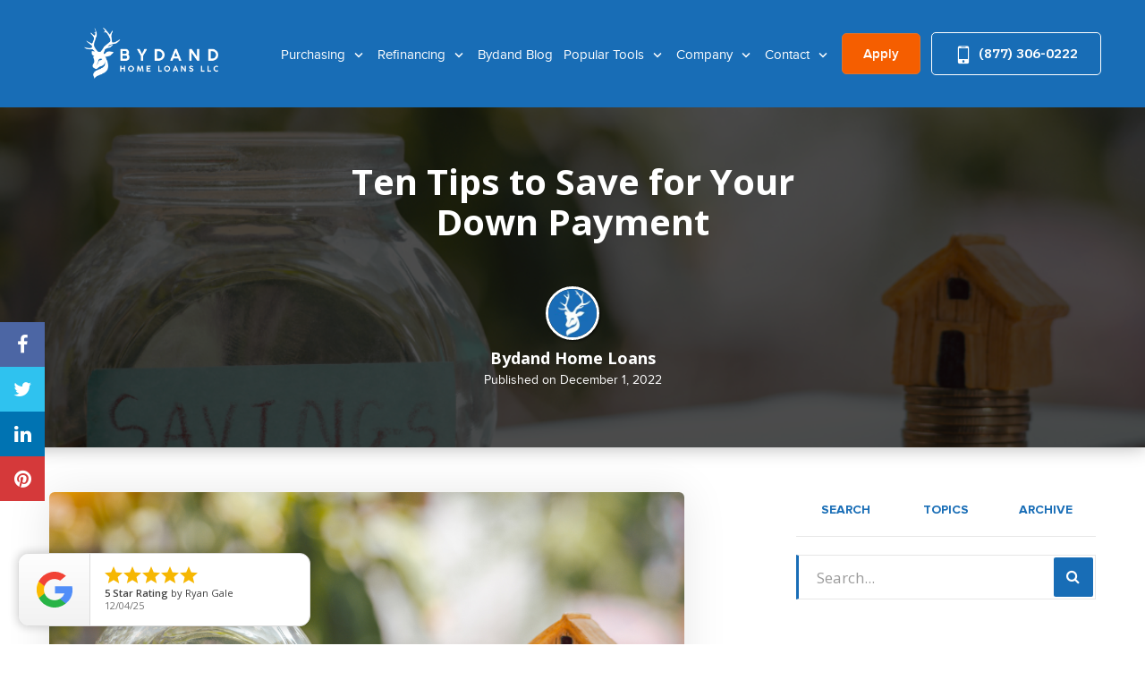

--- FILE ---
content_type: text/html; charset=UTF-8
request_url: https://bydand.com/ten-saving-tips/
body_size: 22580
content:
<!DOCTYPE html>
<!--[if IE 6]><html class="ie ie6 no-js" lang="en-US" prefix="og: http://ogp.me/ns#"><![endif]-->
<!--[if IE 7]><html class="ie ie7 no-js" lang="en-US" prefix="og: http://ogp.me/ns#"><![endif]-->
<!--[if IE 8]><html class="ie ie8 no-js" lang="en-US" prefix="og: http://ogp.me/ns#"><![endif]-->
<!--[if !(IE 7) | !(IE 8) ]><!-->
<html class="no-js" lang="en-US" prefix="og: http://ogp.me/ns#">
<head>
    <!-- set the encoding of your site -->
    <meta charset="UTF-8">
    <!-- set the viewport width and initial-scale on mobile devices  -->
    <meta http-equiv="X-UA-Compatible" content="IE=edge">
    <meta name="viewport" content="width=device-width, initial-scale=1.0">
    <!-- include the stylesheet -->
        <link rel="stylesheet" media="print" onload="this.media='all'" href="https://fonts.googleapis.com/css2?family=IBM+Plex+Sans:ital,wght@0,100;0,200;0,300;0,400;0,500;0,600;0,700;1,100;1,200;1,300;1,400;1,500;1,600;1,700&display=swap">
        <link rel="icon" type="image/png" sizes="32x32" href="https://bydand.com/clients/11822/uploads/2021/06/favicon-blu.png">
    <title>Ten Tips to Save for Your Down Payment - Bydand Home Loans LLC</title>

<!-- This site is optimized with the Yoast SEO plugin v3.4.2 - https://yoast.com/wordpress/plugins/seo/ -->
<meta name="description" content="Check out this article on how to save up for a mortgage down payment. It doesn’t have to be painful! Small changes make the difference!"/>
<meta name="robots" content="noodp"/>
<link rel="canonical" href="https://bydand.com/ten-saving-tips/" />
<meta property="og:locale" content="en_US" />
<meta property="og:type" content="article" />
<meta property="og:title" content="Ten Tips to Save for Your Down Payment - Bydand Home Loans LLC" />
<meta property="og:description" content="Check out this article on how to save up for a mortgage down payment. It doesn’t have to be painful! Small changes make the difference!" />
<meta property="og:url" content="https://bydand.com/ten-saving-tips/" />
<meta property="og:site_name" content="Bydand Home Loans LLC" />
<meta property="article:publisher" content="https://www.facebook.com/BydandHomeLoans" />
<meta property="article:tag" content="down payment" />
<meta property="article:tag" content="first time home buyer" />
<meta property="article:tag" content="housing market" />
<meta property="article:tag" content="purchase" />
<meta property="article:tag" content="saving" />
<meta property="article:section" content="Blog" />
<meta property="article:published_time" content="2022-12-01T08:00:31-08:00" />
<meta property="article:modified_time" content="2022-11-09T13:43:27-08:00" />
<meta property="og:updated_time" content="2022-11-09T13:43:27-08:00" />
<meta property="og:image" content="https://bydand.com/clients/11822/uploads/2022/11/12.20.22-Blog-.png" />
<meta property="og:image:width" content="1200" />
<meta property="og:image:height" content="630" />
<meta name="twitter:card" content="summary_large_image" />
<meta name="twitter:description" content="Check out this article on how to save up for a mortgage down payment. It doesn’t have to be painful! Small changes make the difference!" />
<meta name="twitter:title" content="Ten Tips to Save for Your Down Payment - Bydand Home Loans LLC" />
<meta name="twitter:site" content="@BydandLoans" />
<meta name="twitter:image" content="https://bydand.com/clients/11822/uploads/2022/11/12.20.22-Blog-.png" />
<meta name="twitter:creator" content="@BydandLoans" />
<!-- / Yoast SEO plugin. -->

<link rel='dns-prefetch' href='//www.google.com' />
<link rel='dns-prefetch' href='//unpkg.com' />
<link rel='dns-prefetch' href='//cdn.jsdelivr.net' />
<link rel='dns-prefetch' href='//fonts.googleapis.com' />
<link rel='dns-prefetch' href='//cdnjs.cloudflare.com' />
<link rel='dns-prefetch' href='//stackpath.bootstrapcdn.com' />
<link rel='dns-prefetch' href='//s.w.org' />
<link rel="alternate" type="application/rss+xml" title="Bydand Home Loans LLC &raquo; Feed" href="https://bydand.com/feed/" />
<link rel="alternate" type="application/rss+xml" title="Bydand Home Loans LLC &raquo; Comments Feed" href="https://bydand.com/comments/feed/" />
<link rel="alternate" type="application/rss+xml" title="Bydand Home Loans LLC &raquo; Ten Tips to Save for Your Down Payment Comments Feed" href="https://bydand.com/ten-saving-tips/feed/" />
		<script>
			window._wpemojiSettings = {"baseUrl":"https:\/\/s.w.org\/images\/core\/emoji\/13.0.1\/72x72\/","ext":".png","svgUrl":"https:\/\/s.w.org\/images\/core\/emoji\/13.0.1\/svg\/","svgExt":".svg","source":{"concatemoji":"https:\/\/bydand.com\/wp-includes\/js\/wp-emoji-release.min.js?ver=5.6"}};
			!function(e,a,t){var r,n,o,i,p=a.createElement("canvas"),s=p.getContext&&p.getContext("2d");function c(e,t){var a=String.fromCharCode;s.clearRect(0,0,p.width,p.height),s.fillText(a.apply(this,e),0,0);var r=p.toDataURL();return s.clearRect(0,0,p.width,p.height),s.fillText(a.apply(this,t),0,0),r===p.toDataURL()}function l(e){if(!s||!s.fillText)return!1;switch(s.textBaseline="top",s.font="600 32px Arial",e){case"flag":return!c([127987,65039,8205,9895,65039],[127987,65039,8203,9895,65039])&&(!c([55356,56826,55356,56819],[55356,56826,8203,55356,56819])&&!c([55356,57332,56128,56423,56128,56418,56128,56421,56128,56430,56128,56423,56128,56447],[55356,57332,8203,56128,56423,8203,56128,56418,8203,56128,56421,8203,56128,56430,8203,56128,56423,8203,56128,56447]));case"emoji":return!c([55357,56424,8205,55356,57212],[55357,56424,8203,55356,57212])}return!1}function d(e){var t=a.createElement("script");t.src=e,t.defer=t.type="text/javascript",a.getElementsByTagName("head")[0].appendChild(t)}for(i=Array("flag","emoji"),t.supports={everything:!0,everythingExceptFlag:!0},o=0;o<i.length;o++)t.supports[i[o]]=l(i[o]),t.supports.everything=t.supports.everything&&t.supports[i[o]],"flag"!==i[o]&&(t.supports.everythingExceptFlag=t.supports.everythingExceptFlag&&t.supports[i[o]]);t.supports.everythingExceptFlag=t.supports.everythingExceptFlag&&!t.supports.flag,t.DOMReady=!1,t.readyCallback=function(){t.DOMReady=!0},t.supports.everything||(n=function(){t.readyCallback()},a.addEventListener?(a.addEventListener("DOMContentLoaded",n,!1),e.addEventListener("load",n,!1)):(e.attachEvent("onload",n),a.attachEvent("onreadystatechange",function(){"complete"===a.readyState&&t.readyCallback()})),(r=t.source||{}).concatemoji?d(r.concatemoji):r.wpemoji&&r.twemoji&&(d(r.twemoji),d(r.wpemoji)))}(window,document,window._wpemojiSettings);
		</script>
		<style>
img.wp-smiley,
img.emoji {
	display: inline !important;
	border: none !important;
	box-shadow: none !important;
	height: 1em !important;
	width: 1em !important;
	margin: 0 .07em !important;
	vertical-align: -0.1em !important;
	background: none !important;
	padding: 0 !important;
}
</style>
	<link rel='stylesheet' id='wp-block-library-css'  href='https://bydand.com/wp-includes/css/dist/block-library/style.min.css?ver=5.6' media='all' />
<link rel='stylesheet' id='poppins-font-css'  href='https://fonts.googleapis.com/css2?family=Poppins%3Awght%40300%3B400%3B700&#038;display=swap&#038;ver=5.6' media='all' />
<link rel='stylesheet' id='plugin_fontawesome-css'  href='https://cdnjs.cloudflare.com/ajax/libs/font-awesome/5.11.2/css/all.min.css?ver=5.11.2' media='all' />
<link rel='stylesheet' id='fonts-css-css'  href='https://bydand.com/templates/32/themes/leadpops/core/assets/css/lp-fonts.css?ver=1.0.1.7' media='all' />
<link rel='stylesheet' id='inner-css-css'  href='https://bydand.com/templates/32/themes/leadpops/core/assets/css/global.min.css?ver=1.0.1.7' media='all' />
<link rel='stylesheet' id='animate-css'  href='https://bydand.com/templates/32/themes/leadpops/blog/assets/css/animate.css?ver=5.6' media='all' />
<link rel='stylesheet' id='blog-style-css'  href='https://bydand.com/templates/32/themes/leadpops/core/assets/css/blog.min.css?ver=5.6' media='all' />
<link rel='stylesheet' id='js_composer_front-css'  href='https://bydand.com/wp_plugins_2/js_composer/assets/css/js_composer.min.css?ver=6.4.1' media='all' />
<link rel='stylesheet' id='font-awsome-css'  href='https://stackpath.bootstrapcdn.com/font-awesome/4.7.0/css/font-awesome.min.css?ver=5.6' media='all' />
<link rel='stylesheet' id='vsc-animation-style-css'  href='https://bydand.com/templates/32/themes/leadpops/includes/lp-animations/css/vivaco-animations.css?ver=5.6' media='all' />
<link rel='stylesheet' id='fancybox-css'  href='https://bydand.com/templates/32/themes/leadpops/core/assets/js/fancybox3/css/core.css?ver=1.3.4' media='all' />
<script type='text/javascript' src='https://bydand.com/wp-includes/js/jquery/jquery.min.js?ver=3.5.1' id='jquery-core-js'></script>
<script type='text/javascript' src='https://bydand.com/wp-includes/js/jquery/jquery-migrate.min.js?ver=3.3.2' id='jquery-migrate-js'></script>
<script src="https://www.google.com/recaptcha/api.js?ver=5.6" defer="defer" type="text/javascript"></script>
<script type='text/javascript' src='https://bydand.com/wp_plugins_2/lp-our-team//assets/js/app.js?ver=5.6' id='lp-our-team-js-js'></script>
<script type='text/javascript' src='https://bydand.com/templates/32/themes/leadpops/core/assets/js/popper.js?ver=1.3.4' id='popper-js-js'></script>
<link rel="https://api.w.org/" href="https://bydand.com/wp-json/" /><link rel="alternate" type="application/json" href="https://bydand.com/wp-json/wp/v2/posts/7589" /><meta name="generator" content="WordPress 5.6" />
<link rel='shortlink' href='https://bydand.com/?p=7589' />
<link rel="alternate" type="application/json+oembed" href="https://bydand.com/wp-json/oembed/1.0/embed?url=https%3A%2F%2Fbydand.com%2Ften-saving-tips%2F" />
<link rel="alternate" type="text/xml+oembed" href="https://bydand.com/wp-json/oembed/1.0/embed?url=https%3A%2F%2Fbydand.com%2Ften-saving-tips%2F&#038;format=xml" />

            <style type="text/css">
                /*Inner Page Banner Image CSS*/
                .section_header_container{background-color: #186DB6; }.section_header_container:after{background-size: cover; background-image: linear-gradient(rgba(0, 0, 0, 0.6), rgba(0, 0, 0, 0.6)), url(https://bydand.com/clients/11822/uploads/2022/03/buy.jpg); background-position: center center; background-repeat: no-repeat; }                .section_header_container header h2,.section_header_container header h4{
                    color: #FFFFFF;
                }
            </style>
            <style type="text/css">


        /**
        *   Background-color: Base Color
        */
        .blogs_single .tags-links a:focus,
        .blogs_single .tags-links a:active,
        .blogs_single .tags-links a:hover,
        .blogs_single .tags-links a{
            color: #186DB6;
        }
        .base_clr_bg{
            background-color: #186DB6        }
        .paging.entry-navigation .pagination > a:hover,
        .paging.entry-navigation .pagination > a:active,
        .paging.entry-navigation .pagination > a:focus,
        .paging.entry-navigation .pagination > .active {
            border-color:#186DB6;
            background-color: #186DB6;
        }
        .paging.entry-navigation .pagination > a{
            border-color: #186DB6;
            color: #186DB6;
        }
        .blog-lo__info-bar, .comment-respond .comment-tooltip {
            background-color: #186DB6;
        }
        .comments-count .base_clr_txt, .comment-respond .comment-reply-title .base_clr_txt {
            color: #186DB6;
        }
        textarea, select, input[type="text"], input[type="url"],
        input[type="tel"],
        input[type="number"],
        input[type="color"],
        input[type="email"],
        input[type="password"],
        textarea:focus,
        input[type="text"]:focus,
        input[type="url"]:focus,
        input[type="tel"]:focus,
        input[type="number"]:focus,
        input[type="color"]:focus,
        input[type="email"]:focus,
        input[type="password"]:focus,
        textarea:hover,
        input[type="text"]:hover,
        input[type="url"]:hover,
        input[type="tel"]:hover,
        input[type="number"]:hover,
        input[type="color"]:hover,
        input[type="email"]:hover,
        input[type="password"]:hover,
        .input[type="submit"].vc_toggle_active .vc_toggle_title:hover {
            border-left-color: #186DB6;
        }

        .form-submit #submit_my_comment {
            background-color: #186DB6;
        }

        .form-submit #submit_my_comment:hover {
            background-color: rgba(#186DB6, 0.5);
        }

        .comment-respond .tooltip.top .tooltip-arrow {
            border-top-color: #186DB6;
        }
        .comment-respond .tooltip-inner {
            background-color: #186DB6;
        }
        .lp-funnel-wrap iframe {
            border-color: #186DB6;
        }
        .lp-blog-tab li a{
            color: #186DB6;
        }
        .lp-blog-tab li.active a {
            color: #186DB6;
        }
        #lp-blog-tabs.nav-tabs .nav-item.show .nav-link, #lp-blog-tabs.nav-tabs .nav-link.active{
            border: none;
            outline: none;
        }
        #lp-blog-tabs.nav-tabs .nav-item.show .nav-link, #lp-blog-tabs.nav-tabs .nav-link.active,
        .lp-blog-tab li a:hover,.lp-blog-tab li a:active,.lp-blog-tab li a:focus {
            color: #186DB6;
            outline: none;
        }

        .lp-tab-content .search-btn {
            background-color: #186DB6;
        }
        .fade:not(.in){
            opacity: 1;
        }
        #sidebar .search-form input[type="text"]:focus,
        #sidebar .search-form input[type="text"]{
            border-left: 3px solid #186DB6;
        }
        /**
        *   color: Base Color
        */

        .single-post .tooltip-inner,
        .comment-respond .tooltip-inner {

            background-color: #186DB6;
        }
        .single-post .bs-tooltip-auto[x-placement^="top"] .arrow::before,
        .single-post .bs-tooltip-top .arrow::before {
            border-top-color: #186DB6;
        }
    </style>
        <style type="text/css">

        .slick-dots button:hover, .slick-dots li.slick-active button {
            background: #186DB6;
        }
        .loan-info-block__front {
            background-color: #f55e00;
        }
        @media (min-width:1025px) {
            .loan-info-block__front {
                background-color:#fff
            }
        }

        /*class-vc-section-loan-type-testimonial.php */
        .testimonial-block__name{
            color:#186DB6;
        }
        .visual-area__bg {
            background-color:#186DB6;
        }
        .home-loan-section__bg {
            background-color: #186DB6;
        }
        .easy-tool-area__bg {
            background-color: #186DB6;
        }
        .loan-info-block__back {
            background-color: #f55e00;
        }

        .visual-images_personal li:nth-child(1) .visual-images__wrap,
        .visual-images .personal-info,
        .visual-images__wrap{
            background: #f55e00;
        }
        /*#00000000*/
        /*#000000e6*/
        .visual-images li:nth-child(2) .visual-images__wrap:before{
            linear-gradient(to bottom, #00000000 0%, #000000e6 120%);
        }
        /*#00000099*/
        .visual-images li:nth-child(2) .visual-images__wrap:after{
            background: #00000099;
        }

        .testimonial-block q:before{
            background: #f55e00;
        }
        .testimonial-block .stars li .icon {
            color:#186db6;
        }

         /*Home page && Inner Pages toggle border Menu */
        .menu-active .header .menu-drop {
            border-top: 2px solid #186DB6;
        }


        /**********************************************************************************************************************************/



        .easy-tool-area__info .btn-primary{
            background-color: #f55e00;
            border-color: #f55e00;
        }
        .easy-tool-area__info .btn-primary:focus,
        .easy-tool-area__info .btn-primary:hover {
            background-color: transparent;
            border-color: #f55e00;
        }
        .loan-info-block .btn-secondary{
            background-color: #ffffff;
            border-color: #ffffff;
        }
        .loan-info-block .btn-secondary:focus,.loan-info-block .btn-secondary:hover{
            background-color: transparent;
            border-color: #ffffff;
        }
        .quote-rate-area__wrap .button-purchase{
            background-color: #f55e00;
            border-color: #f55e00;
        }
        .quote-rate-area__wrap .button-purchase:hover, .quote-rate-area__wrap .button-purchase:focus{
            background-color: #f55e00;
            border-color: #f55e00;
        }
        .quote-rate-area__wrap  .button-purchase::after {
            background-color: #f55e00;
        }
        .btn-primary:not(:disabled):not(.disabled):active,
        .select-loan-area .btn-primary,
        .select-loan-area .btn-primary:focus,
        .select-loan-area .btn-primary:active,
        .select-loan-area .btn-primary:hover {
            background-color: #f55e00;
            border-color: #f55e00;
        }
        .btn.btn-primary.disable {
            border-color: #dee6f1;
            background:#dee6f1
        }
        .select-loan-area__list .text:hover {
            background: #f55e00;
            color: #fff !important;
        }
        .rate-block.hover, .rate-block:hover {
            border-color: #186DB6;
        }
        .tooltip-box__wrap{
            background: #f55e00;
        }
        .tooltip-box__wrap::before {
            border-top-color: #f55e00;
        }
        .visual-images_personal li:nth-child(1) .visual-images__wrap,
        .visual-images .personal-info{
            background: #f55e00;
        }
        .footer::before {
            background: #444b5b;
        }
        .wpb_wrapper .wpcf7-text, .wpb_wrapper .wpcf7-textarea{
            border-left: 3px solid #186DB6;
        }
        .banner-01 .overlay, .banner-02 .overlay,
        .reviews .vc_toggle_active .vc_toggle_title{
            background-color: #186DB6;
        }
        .sidebar-sticky .custom-btn,
        .reviews .vc_toggle_content blockquote::before,
        .reviews .vc_toggle_content blockquote::after{
            color: #186DB6 !important;
        }
        .sidebar-sticky .custom-btn:hover{
            color: #fff !important;
        }
        a{
            color: #007bff;
        }
        /*Lo About page a style*/
        /* Inner page content right top heading*/
        /*Inner page li a style*/
         body.category .entry-title a,body.category .entry-title a:hover,body.category .entry-title a:focus,
         h1 b,
         h2 b,
        .lp_base_color, .lp_base_color h2,
        .list-unstyled li a:hover,.list-unstyled li a:active,
        .lp-base-anchor, .lp-base-anchor:hover,.lp-base-anchor:active,
        .footer-title a,
        .footer-title a:hover, .footer-title a:active,
         .lo-and-company-base-clr-text h2 b,
        .list-unstyled li a{
            color: #186DB6;
        }

        .customlist li::marker,
        .customlist li::before{
            background-color: #186DB6;
        }

        /*Gravity form start*/

        .gform_wrapper li.gfield_error input:not([type="radio"]):not([type="checkbox"]):not([type="submit"]):not([type="button"]):not([type="image"]):not([type="file"]), .gform_wrapper li.gfield_error textarea,
        .gform_wrapper .gform_fields textarea,
        .gform_wrapper .gform_fields input[type="text"]
        {
            border-left-color: #186DB6 !important;
        }
        .gform_wrapper .gform_footer input[type="submit"]{
            color: #FFFFFF !important;
            background-color: #186DB6 !important;
            border: 1px solid #186DB6 !important;
                    }
        /*Gravity form end*/

        /*Sticky header right lo */
        .header-right .number-wrap,
        .header-right .number-wrap a,
        .header-right .number-wrap a:hover{
            color: #186DB6;
        }
        /*Click to call menu link*/
        .menu-area__number:focus, .menu-area__number:hover {
            background: #186DB6;
            color: #fff;
            border: 1px solid #186DB6;
        }
        .riq-contact-form-holder iframe{
            border: 5px solid #186DB6;
            border-radius: 3px;
            width: 100%;
            padding-top: 10px;
        }

        /*Apply Button Menu*/
        .apply-btn{
            color: #ffffff;
            background: #db732e;
            border:1px solid #db732e;
        }
        .apply-btn:focus, .apply-btn:hover{
            color: #ffffff;
            background: #db732e;
            border:1px solid #ffffff;

        }

        /* Home page && Innser Pages Header Menu */
        .menu > li:hover > a,
        .menu > li:active > a,
        .menu > li > a{
            color: #ffffff;
        }
        .menu > li.active,
        .menu > li.active > a,
        .menu > li > a:hover,
        .menu > li > a:active{
            color: #0acdff;

        }
        .dropdown-list li a{
            color: #606060;
        }
        .dropdown-list li a:hover,
        .dropdown-list li a:active{
            color: #186db6;
        }

        /* Home page && Innser Pages Sticky Header Menu */

        .enable-sticky-header.header_fixed .menu > li:hover > a,
        .enable-sticky-header.header_fixed .menu > li:active > a,
        .enable-sticky-header.header_fixed .menu > li > a{
            color: #ffffff;

        }

        .enable-sticky-header.header_fixed .menu > li.active,
        .enable-sticky-header.header_fixed .menu > li.active > a,
        .enable-sticky-header.header_fixed .menu > li > a:hover,
        .enable-sticky-header.header_fixed .menu > li > a:active{
            color: #0acdff;
        }

        .enable-sticky-header.header_fixed .dropdown-list li a{
            color: #606060;
        }
        .enable-sticky-header.header_fixed .dropdown-list li a:hover,
        .enable-sticky-header.header_fixed .dropdown-list li a:active{
            color: #186db6;
        }


        /**
         *  Pre loader color
         */
                    .mask__caption{
                background-image: url(https://bydand.com/clients/11822/uploads/2021/06/favicon-blu.png) !important;
            }
                .mask .path{
            stroke:#186DB6;
        }

        /* CTA Button Style*/

        .wpb_wrapper .wpcf7-submit,
        .lp_cta_button.btn {
                            color: #ffffff;
                                        background-color: #ff5e00;
                                        border: 1px solid #ff5e00;
                    }
        .lp_cta_button.btn::after{
                            background-color: #ff5e00;
                    }
        .lp_cta_button.btn:hover,.lp_cta_button.btn:active{
                            color: #FFFFFF;
                                        background-color: #ff5e00;
                                        border: 1px solid #FFFFFF;
                    }
        /**
         *  Inner Page Banner CTA
         */
        .lp-inner-banner-button.btn:focus,
        .lp-inner-banner-button.btn:active,
        .lp-inner-banner-button.btn {
                    color: #FFFFFF;
                            background-color: #ff5e00;
                            border: 1px solid #ff5e00;
                }
        .lp-inner-banner-button.btn::after{
                    background-color: #ff5e00;
                }
        .lp-inner-banner-button.btn:hover{
                    color: #ff5e00;
                            background-color: #FFFFFF;
                            border: 1px solid #FFFFFF;
                }
        .btn-primary:not(:disabled):not(.disabled):active:focus{
            box-shadow: none;
        }




    </style>

    <meta name="generator" content="Powered by WPBakery Page Builder - drag and drop page builder for WordPress."/>
<link rel="icon" href="https://bydand.com/clients/11822/uploads/2021/06/cropped-favicon-blu-32x32.png" sizes="32x32" />
<link rel="icon" href="https://bydand.com/clients/11822/uploads/2021/06/cropped-favicon-blu-192x192.png" sizes="192x192" />
<link rel="apple-touch-icon" href="https://bydand.com/clients/11822/uploads/2021/06/cropped-favicon-blu-180x180.png" />
<meta name="msapplication-TileImage" content="https://bydand.com/clients/11822/uploads/2021/06/cropped-favicon-blu-270x270.png" />
<!-- Google Tag Manager -->
<script>(function(w,d,s,l,i){w[l]=w[l]||[];w[l].push({'gtm.start':
new Date().getTime(),event:'gtm.js'});var f=d.getElementsByTagName(s)[0],
j=d.createElement(s),dl=l!='dataLayer'?'&l='+l:'';j.async=true;j.src=
'https://www.googletagmanager.com/gtm.js?id='+i+dl;f.parentNode.insertBefore(j,f);
})(window,document,'script','dataLayer','GTM-WCW4PVW');</script>
<!-- End Google Tag Manager -->

<!-- Global site tag (gtag.js) - Google Ads: 603983131 -->
<script async src="https://www.googletagmanager.com/gtag/js?id=AW-603983131"></script>
<script>
  window.dataLayer = window.dataLayer || [];
  function gtag(){dataLayer.push(arguments);}
  gtag('js', new Date());

  gtag('config', 'AW-603983131');
</script>
<!-- Event snippet for Apply Button (MyLoan Application) conversion page -->
<script>
  gtag('event', 'conversion', {
      'send_to': 'AW-603983131/Kop-CL237bIDEJuagKAC',
      'value': 2000.0,
      'currency': 'USD'
  });
</script>

<!--Facebook Domain Verification-->
<meta name="facebook-domain-verification" content="xa4tgh7k1wovrh1z719y52qqv0wtix" />

<!-- Hotjar Tracking Code -->
<script>
(function(h,o,t,j,a,r){ h.hj=h.hj||function(){(h.hj.q=h.hj.q||[]).push(arguments)};
h._hjSettings={hjid:2816570,hjsv:6};
a=o.getElementsByTagName('head')[0];
r=o.createElement('script');r.async=1; r.src=t+h._hjSettings.hjid+j+h._hjSettings.hjsv;
a.appendChild(r);
})(window,document,'https://static.hotjar.com/c/hotjar-','.js?sv=');
</script>
<!-- End Hotjar Tracking Code -->

<script type="text/javascript">
"use strict";

!function() {
  var t = window.driftt = window.drift = window.driftt || [];
  if (!t.init) {
    if (t.invoked) return void (window.console && console.error && console.error("Drift snippet included twice."));
    t.invoked = !0, t.methods = [ "identify", "config", "track", "reset", "debug", "show", "ping", "page", "hide", "off", "on" ], 
    t.factory = function(e) {
      return function() {
        var n = Array.prototype.slice.call(arguments);
        return n.unshift(e), t.push(n), t;
      };
    }, t.methods.forEach(function(e) {
      t[e] = t.factory(e);
    }), t.load = function(t) {
      var e = 3e5, n = Math.ceil(new Date() / e) * e, o = document.createElement("script");
      o.type = "text/javascript", o.async = !0, o.crossorigin = "anonymous", o.src = "https://js.driftt.com/include/" + n + "/" + t + ".js";
      var i = document.getElementsByTagName("script")[0];
      i.parentNode.insertBefore(o, i);
    };
  }
}();
drift.SNIPPET_VERSION = '0.3.1';
drift.load('u4rkzh976i6z');
</script>

<!-- Mailchimp Script -->
<script id="mcjs">!function(c,h,i,m,p){m=c.createElement(h),p=c.getElementsByTagName(h)[0],m.async=1,m.src=i,p.parentNode.insertBefore(m,p)}(document,"script","https://chimpstatic.com/mcjs-connected/js/users/9944900cd2f5ac20c80eaff67/7408520bae61ea34dd5affd2c.js");</script>
<!-- / End Mailchimp Script -->

<!-- This site is converting visitors into subscribers and customers with OptinMonster - https://optinmonster.com -->
<script>(function(d,u,ac){var s=d.createElement('script');s.type='text/javascript';s.src='https://a.omappapi.com/app/js/api.min.js';s.async=true;s.dataset.user=u;s.dataset.account=ac;d.getElementsByTagName('head')[0].appendChild(s);})(document,155050,168813);</script>
<!-- / OptinMonster -->
<meta property="og:image" content="https://bydand.com/clients/11822/uploads/2021/09/fb-link-share-img.png"><meta name="twitter:image" content="https://bydand.com/clients/11822/uploads/2021/09/twt-link-share-img.png" /><noscript><style> .wpb_animate_when_almost_visible { opacity: 1; }</style></noscript>
</head>
<body data-rsssl=1 class="post-template-default single single-post postid-7589 single-format-standard ten-saving-tips wpb-js-composer js-comp-ver-6.4.1 vc_responsive">

<!-- Google Tag Manager (noscript) -->
<noscript><iframe src="https://www.googletagmanager.com/ns.html?id=GTM-WCW4PVW"
height="0" width="0" style="display:none;visibility:hidden"></iframe></noscript>
<!-- End Google Tag Manager (noscript) -->

<script>
!function(f,b,e,v,n,t,s)
{if(f.fbq)return;n=f.fbq=function(){n.callMethod?
n.callMethod.apply(n,arguments):n.queue.push(arguments)};
if(!f._fbq)f._fbq=n;n.push=n;n.loaded=!0;n.version='2.0';
n.queue=[];t=b.createElement(e);t.async=!0;
t.src=v;s=b.getElementsByTagName(e)[0];
s.parentNode.insertBefore(t,s)}(window, document,'script',
'https://connect.facebook.net/en_US/fbevents.js');
fbq('init', '443445490177890');
fbq('track', 'PageView');
</script>

<!-- This site is converting visitors into subscribers and customers with OptinMonster - https://optinmonster.com -->
<script>(function(d,u,ac){var s=d.createElement('script');s.type='text/javascript';s.src='https://a.omappapi.com/app/js/api.min.js';s.async=true;s.dataset.user=u;s.dataset.account=ac;d.getElementsByTagName('head')[0].appendChild(s);})(document,155050,168813);</script>
<!-- / OptinMonster --><div id="mask" class="mask">
    <div class="mask__showbox">
        <div class="mask__loader">
            <div class="mask__caption"></div>
            <svg class="circular" viewBox="25 25 50 50">
                <circle class="path" cx="50" cy="50" r="20" fill="none" stroke-width="2" stroke-miterlimit="20"></circle>
            </svg>
        </div>
    </div>
</div>
<!-- main container of all the page elements -->
<div id="wrapper">
    <!-- header of the page -->
    <header class="header  header__inner enable-sticky-header lp-header-company">
        <div class="header__holder">
            <div class="header__wrap">
                <div class="logo company_logo">
                    <a href="https://bydand.com">
                        <img src="https://bydand.com/clients/11822/uploads/2021/09/wp-logo-bydand-home-loans-llc.png" alt="Bydand Home Loans LLC" title="Bydand Home Loans LLC" class="logo__image skip_lazy_load">
                    </a>
                </div>
                <div class="menu-area">
                <div class="menu-drop">
                    <div class="menu-drop__wrap">
                        <div class="menu-drop__area">
                            <ul id="menu-header-menu" class="menu"><li id="menu-item-7745" class="menu-item menu-item-type-custom menu-item-object-custom menu-item-has-children menu-item-7745 dropdown-open" ><a title="Purchasing" href="#" class="">Purchasing </a>
<div class="menu-dropdown"><div class="menu-dropdown__wrap"><ul role="menu" class="dropdown-list">
	<li id="menu-item-6803" class="menu-item menu-item-type-post_type menu-item-object-page menu-item-6803" ><a title="Purchase Loans" href="https://bydand.com/purchase/" class="">Purchase Loans</a></li>
	<li id="menu-item-7661" class="menu-item menu-item-type-post_type menu-item-object-page menu-item-7661" ><a title="Home Construction Loans" href="https://bydand.com/purchase/construction/" class="">Home Construction Loans</a></li>
	<li id="menu-item-7662" class="menu-item menu-item-type-post_type menu-item-object-page menu-item-7662" ><a title="Investment Property Loans" href="https://bydand.com/purchase/investment-properties/" class="">Investment Property Loans</a></li>
	<li id="menu-item-7660" class="menu-item menu-item-type-post_type menu-item-object-page menu-item-7660" ><a title="Non-Qualified Mortgage" href="https://bydand.com/purchase/non-qm/" class="">Non-Qualified Mortgage</a></li>
</ul>
</li>
<li id="menu-item-7744" class="menu-item menu-item-type-custom menu-item-object-custom menu-item-has-children menu-item-7744 dropdown-open" ><a title="Refinancing" href="#" class="">Refinancing </a>
<div class="menu-dropdown"><div class="menu-dropdown__wrap"><ul role="menu" class="dropdown-list">
	<li id="menu-item-6809" class="menu-item menu-item-type-post_type menu-item-object-page menu-item-6809" ><a title="Refinance Loans" href="https://bydand.com/refinance/" class="">Refinance Loans</a></li>
	<li id="menu-item-7659" class="menu-item menu-item-type-post_type menu-item-object-page menu-item-7659" ><a title="Home Equity Line of Credit" href="https://bydand.com/second-mortgages/heloc/" class="">Home Equity Line of Credit</a></li>
	<li id="menu-item-7672" class="menu-item menu-item-type-post_type menu-item-object-page menu-item-7672" ><a title="Home Equity Loans" href="https://bydand.com/second-mortgages/heloan/" class="">Home Equity Loans</a></li>
</ul>
</li>
<li id="menu-item-3452" class="menu-item menu-item-type-taxonomy menu-item-object-category current-post-ancestor current-menu-parent current-post-parent menu-item-3452" ><a title="Bydand Blog" href="https://bydand.com/blog/" class="">Bydand Blog</a></li>
<li id="menu-item-54" class="menu-item menu-item-type-custom menu-item-object-custom menu-item-has-children menu-item-54 dropdown-open" ><a title="Popular Tools" href="#" class="">Popular Tools </a>
<div class="menu-dropdown"><div class="menu-dropdown__wrap"><ul role="menu" class="dropdown-list">
	<li id="menu-item-52" class="lp_menu_fancybox menu-item menu-item-type-custom menu-item-object-custom menu-item-52" ><a title="Today&#039;s Rates" target="_blank" href="" data-fancybox-iframe="1" data-type="iframe" data-src="https://bydand.com/funnels/cgordon-rates-site-9197.itclix.com" class="">Today&#8217;s Rates</a></li>
	<li id="menu-item-223" class="lp_menu_fancybox menu-item menu-item-type-custom menu-item-object-custom menu-item-223" ><a title="Pre-Approval Letter" target="_blank" href="" data-fancybox-iframe="1" data-type="iframe" data-src="https://bydand.com/funnels/cgordon-pre-approval-letter-site-9197.itclix.com" class="">Pre-Approval Letter</a></li>
	<li id="menu-item-224" class="lp_menu_fancybox menu-item menu-item-type-custom menu-item-object-custom menu-item-224" ><a title="Refinance Analysis" target="_blank" href="" data-fancybox-iframe="1" data-type="iframe" data-src="https://bydand.com/funnels/cgordon-refi-analysis-site-9197.itclix.com" class="">Refinance Analysis</a></li>
	<li id="menu-item-225" class="menu-item menu-item-type-post_type menu-item-object-page menu-item-225" ><a title="Payment Calculator" href="https://bydand.com/mortgage-calculator/" class="">Payment Calculator</a></li>
</ul>
</li>
<li id="menu-item-55" class="menu-item menu-item-type-custom menu-item-object-custom menu-item-has-children menu-item-55 dropdown-open" ><a title="Company" href="#" class="">Company </a>
<div class="menu-dropdown"><div class="menu-dropdown__wrap"><ul role="menu" class="dropdown-list">
	<li id="menu-item-4782" class="menu-item menu-item-type-post_type menu-item-object-page menu-item-4782" ><a title="About Us" href="https://bydand.com/about-us/" class="">About Us</a></li>
	<li id="menu-item-4038" class="menu-item menu-item-type-post_type menu-item-object-page menu-item-4038" ><a title="Careers" href="https://bydand.com/careers/" class="">Careers</a></li>
	<li id="menu-item-3649" class="menu-item menu-item-type-post_type menu-item-object-page menu-item-3649" ><a title="Client Reviews" href="https://bydand.com/reviews/" class="">Client Reviews</a></li>
	<li id="menu-item-3626" class="menu-item menu-item-type-post_type menu-item-object-page menu-item-3626" ><a title="Meet the Team" href="https://bydand.com/team/" class="">Meet the Team</a></li>
	<li id="menu-item-6761" class="menu-item menu-item-type-post_type menu-item-object-page menu-item-6761" ><a title="Partnerships" href="https://bydand.com/realtor-partnerships/" class="">Partnerships</a></li>
	<li id="menu-item-6762" class="menu-item menu-item-type-post_type menu-item-object-page menu-item-6762" ><a title="Licensed States" href="https://bydand.com/licensed-states/" class="">Licensed States</a></li>
</ul>
</li>
<li id="menu-item-7739" class="menu-item menu-item-type-custom menu-item-object-custom menu-item-has-children menu-item-7739 dropdown-open" ><a title="Contact" href="#" class="">Contact </a>
<div class="menu-dropdown"><div class="menu-dropdown__wrap"><ul role="menu" class="dropdown-list">
	<li id="menu-item-7737" class="menu-item menu-item-type-post_type menu-item-object-page menu-item-7737" ><a title="Connect" href="https://bydand.com/connect/" class="">Connect</a></li>
	<li id="menu-item-7738" class="menu-item menu-item-type-custom menu-item-object-custom menu-item-7738" ><a title="Discord" target="_blank" href="https://discord.com/channels/1053005838656229406/1053005838656229409" class="">Discord</a></li>
</ul>
</li>
</ul>                            <ul class="menu-drop__list">
                                <li><a href="https://bydandhomeloans.my1003app.com/?time=1735841539423"  target="_blank"  class="apply-btn">Apply</a></li>
                                <li><a href="tel:(877) 306-0222" title="(877) 306-0222" class="menu-area__number"><i class="ico-mobile"></i> (877) 306-0222</a></li>
                            </ul>
                        </div>
                    </div>
                </div>
                <a href="tel:(877) 306-0222" title="(877) 306-0222" class="menu-area__number"><i class="ico-mobile"></i> (877) 306-0222</a>
            </div>
            </div>
                    </div>
        <a href="#" class="hamburger"><span></span></a>
    </header><div class="blog-banner">
    <div class="blog-banner__img" style="background-image: url(https://bydand.com/clients/11822/uploads/2022/11/12.20.22-Blog-.png)"></div>
    <div class="blog-banner__inner">
        <div class="blog-banner__title">
            Ten Tips to Save for Your Down Payment        </div>
        <div class="blog-hlo">
            <div class="blog-hlo__avatar">
                <img src="https://bydand.com/clients/11822/uploads/2021/12/home-img-couple-2.png" alt="Bydand Home Loans LLC">
            </div>
            <div class="blog-hlo__name">Bydand Home Loans LLC</div>
            <div class="blog-hlo__date">
                Published on December 1, 2022            </div>
        </div>
    </div>
</div>
<div class="stikcy-share-icon">
    <a class="share facebook" href="https://www.facebook.com/sharer/sharer.php?u=https%3A%2F%2Fbydand.com%2Ften-saving-tips%2F" target="_blank" rel="nofollow"><i class="fa fa-facebook"></i></a><a class="share twitter" href="https://twitter.com/intent/tweet?text=Ten%20Tips%20to%20Save%20for%20Your%20Down%20Payment&amp;url=https%3A%2F%2Fbydand.com%2Ften-saving-tips%2F" target="_blank" rel="nofollow"><i class="fa fa-twitter"></i></a><a class="share linkedin" href="https://www.linkedin.com/shareArticle?mini=true&url=https%3A%2F%2Fbydand.com%2Ften-saving-tips%2F&amp;title=Ten%20Tips%20to%20Save%20for%20Your%20Down%20Payment" target="_blank" rel="nofollow"><i class="fa fa-linkedin"></i></a><a class="share pinterest" href="https://pinterest.com/pin/create/button/?url=https%3A%2F%2Fbydand.com%2Ften-saving-tips%2F&amp;media=https://bydand.com/clients/11822/uploads/2022/11/12.20.22-Blog-.png&amp;description=Ten%20Tips%20to%20Save%20for%20Your%20Down%20Payment" data-pin-custom="true" target="_blank" rel="nofollow"><i class="fa fa-pinterest"></i></a></div>
<div id="main-content">
    <div class="container inner">
        <div class="row">
            <div class="col-md-8 blogs blogs_single">
                <article id="post-7589" class="post-7589 post type-post status-publish format-standard has-post-thumbnail hentry category-blog category-ftb category-purchase tag-down-payment tag-first-time-home-buyer tag-housing-market tag-purchase tag-saving" >
                    <div class="entry-content">
                                                    <div class="post-thumbnail">
                                <img width="1200" height="630" src="https://bydand.com/clients/11822/uploads/2022/11/12.20.22-Blog-.png" class="attachment-post-thumbnail size-post-thumbnail wp-post-image" alt="saving" loading="lazy" srcset="https://bydand.com/clients/11822/uploads/2022/11/12.20.22-Blog-.png 1200w, https://bydand.com/clients/11822/uploads/2022/11/12.20.22-Blog--300x158.png 300w, https://bydand.com/clients/11822/uploads/2022/11/12.20.22-Blog--1024x538.png 1024w, https://bydand.com/clients/11822/uploads/2022/11/12.20.22-Blog--768x403.png 768w, https://bydand.com/clients/11822/uploads/2022/11/12.20.22-Blog--595xh.png 595w" sizes="(max-width: 1200px) 100vw, 1200px" />                            </div>
<!--                        -->                                                <div class="content-plr">
                            <header class="entry-header">
                                <h2 class="entry-title">Ten Tips to Save for Your Down Payment </h2>
                            </header>
                            <div class="entry-navigation">
                                <div class="share-box"><p class="title"><a class="share facebook img-circle" href="https://www.facebook.com/sharer/sharer.php?u=https%3A%2F%2Fbydand.com%2Ften-saving-tips%2F" target="_blank" rel="nofollow"><i class="fa fa-facebook"></i></a><a class="share twitter img-circle" href="https://twitter.com/intent/tweet?text=Ten%20Tips%20to%20Save%20for%20Your%20Down%20Payment&amp;url=https%3A%2F%2Fbydand.com%2Ften-saving-tips%2F" target="_blank" rel="nofollow"><i class="fa fa-twitter"></i></a><a class="share linkedin img-circle" href="https://www.linkedin.com/shareArticle?mini=true&url=https%3A%2F%2Fbydand.com%2Ften-saving-tips%2F&amp;title=Ten%20Tips%20to%20Save%20for%20Your%20Down%20Payment" target="_blank" rel="nofollow"><i class="fa fa-linkedin"></i></a><a class="share pinterest img-circle" href="https://pinterest.com/pin/create/button/?url=https%3A%2F%2Fbydand.com%2Ften-saving-tips%2F&amp;media=https://bydand.com/clients/11822/uploads/2022/11/12.20.22-Blog-.png&amp;description=Ten%20Tips%20to%20Save%20for%20Your%20Down%20Payment" data-pin-custom="true" target="_blank" rel="nofollow"><i class="fa fa-pinterest"></i></a></p></div>                            </div>
                            <p><span style="font-weight: 400;">For many people, saving up for a down payment on a mortgage is a daunting task. Where do you even begin? Do you have to give up everything you love? Luckily, there are many small tweaks you can make to your budget that can end up saving you big in the long run. Here are ten tips to help you save $10,000 in one year for your mortgage down payment. </span></p>
<ol>
<li>
<h4><strong> Start a budget: </strong>This may seem like an obvious place to start, but you'd be surprised how many people go through life without ever creating a budget. Knowing where your money is going is the first step to taking control of it. There are numerous helpful resources and apps available to help you get started, like Mint or You Need a Budget (YNAB).</h4>
</li>
<li>
<h4><strong> Trim the fat: Once you've got your budget in place, take a close look at where you can cut back on spending. Maybe you can cook at home more often instead of eating out, or switch to a cheaper cell phone plan. Even small changes can add up over time!</strong></h4>
</li>
<li>
<h4><strong> Open a new bank account: When it comes to saving money, separating your savings from your checking account can be very helpful. Many banks offer incentives for setting up direct deposit into a savings account, like waived fees or higher interest rates. This will help you grow your savings even faster.</strong></h4>
</li>
<li>
<h4><strong> Make it automatic: Set up automatic transfers from your checking account into your savings account so you don't have to think about it every month. This way, you'll be less tempted to spend the money elsewhere.</strong></h4>
</li>
<li>
<h4><strong> Pay with cash: Whenever possible, pay for purchases with cash instead of using a credit or debit card . This will help you stay within your budget and avoid overspending.</strong></h4>
</li>
<li>
<h4><strong> Bank savings incentives:  Many banks offer special programs or interest rates for customers who are trying to save money . Be sure to ask your bank about any programs they have that could help you reach your goal quicker .</strong></h4>
</li>
<li>
<h4><strong>Make it a game: </strong> Trying to save large amounts of money can feel daunting , but there are ways to make it more fun . One way is to set up a "save the change" system where every time you make a purchase , the spare change gets deposited into your savings account . Another option is to give yourself small rewards along the way for hitting certain milestones , like ordering takeout after reaching your goal .</h4>
</li>
<li>
<h4><strong> Spring clean: </strong> Use the warmer months as an opportunity to make some extra cash by decluttering your home and selling unwanted items online or at garage sales . Not only will this give you a boost of motivation , but it will also help declutter your living space</h4>
</li>
<li>
<h4><strong>Ask for a discount: </strong>Whether you're negotiating your cable bill or looking for deals on car insurance , always be willing to ask for a discount . You never know how much money you could save just by asking!</h4>
</li>
<li>
<h4><strong>Cool off on the AC: </strong>During the hotter months , keep your air conditioning use in check by raising the temperature when you're not home and making sure all doors and windows are shut tightly when the AC is on . You could see significant savings on your energy bill each month.</h4>
</li>
</ol>
<p><b>Example Savings Plan: </b></p>
<ul>
<li style="font-weight: 400;" aria-level="1"><span style="font-weight: 400;">Cut cable: $103 x 12 months = $1,236</span></li>
<li style="font-weight: 400;" aria-level="1"><span style="font-weight: 400;">Cut gym membership: $50 x 12 months = $600</span></li>
<li style="font-weight: 400;" aria-level="1"><span style="font-weight: 400;">Make Coffee at Home: $2.70 x 52 weeks = $140.40</span></li>
<li style="font-weight: 400;" aria-level="1"><span style="font-weight: 400;">New Bank Account: $200 </span></li>
<li style="font-weight: 400;" aria-level="1"><span style="font-weight: 400;">Automatic Transfer: $100 x 24 paychecks = $2,400</span></li>
<li style="font-weight: 400;" aria-level="1"><span style="font-weight: 400;">Pay With Cash: 20% saving on $200 x 12 month = $480</span></li>
<li style="font-weight: 400;" aria-level="1"><span style="font-weight: 400;">Roundup Change: $10 x 12 months = $120</span></li>
<li style="font-weight: 400;" aria-level="1"><span style="font-weight: 400;">Cook at Home: $250 x 6 months = $1,500</span></li>
<li style="font-weight: 400;" aria-level="1"><span style="font-weight: 400;">Spring Cleaning: $500</span></li>
<li style="font-weight: 400;" aria-level="1"><span style="font-weight: 400;">Switch Car Insurance: $50 x 12 months = $600</span></li>
<li style="font-weight: 400;" aria-level="1"><span style="font-weight: 400;">Energy Efficiency: $200 x 12 months = $2,400</span></li>
</ul>
<p><b>Total: $10,176.40How to Use Your Credit Card to Improve Your Credit Score</b></p>
<h2>Bottom Line:</h2>
<p><span style="font-weight: 400;">Saving up for a mortgage down payment doesn't have to be painful! There are lots of small changes you can make that will add up over time! By following these ten tips, you can easily save $10,000 in one year! If you&#8217;re ready to start your purchase journey click the button below to get started. </span></p>
<p><button class="bydand-button" type="button"><a style="color: #ffffff; text-decoration: none;" href="https://myloan.bydand.com/borrower/signup/bydand@bydand.com">Apply Now!</a></button></p>
                        </div>

                    </div>
                    <div class="content-plr">
                        
                        <div class="tags-box">
                            <i class="fa fa-tag lp-tag"></i> <span class="tags-links"><a href="https://bydand.com/topic/down-payment/" rel="tag">down payment</a> <a href="https://bydand.com/topic/first-time-home-buyer/" rel="tag">first time home buyer</a> <a href="https://bydand.com/topic/housing-market/" rel="tag">housing market</a> <a href="https://bydand.com/topic/purchase/" rel="tag">purchase</a> <a href="https://bydand.com/topic/saving/" rel="tag">saving</a></span>                        </div><!--end tags-->

                            <div class="blog-lo">
                                <div class="blog-lo__img">
                                    <!--                            -->                                    <img src="https://bydand.com/clients/11822/uploads/2021/12/home-img-couple-2.png" alt="Bydand Home Loans LLC">
                                </div>
                                <div class="blog-lo__info-bar">
                                    <div class="blog-lo__info_box">
                                        <div class="blog-lo__name">
                                            <span>Bydand Home Loans LLC</span>
                                            <span></span>
                                        </div>
                                        <div class="blog-lo__call">
                                            <div class="blog-lo__caption">Click to Call or Text:</div>
                                            <a href="tel:(877) 306-0222" title="(877) 306-0222" class="blog-lo__number">(877) 306-0222</a>
                                        </div>
                                    </div>
                                </div>
                            </div>

                            <div class="entry-navigation">
                                <div class="share-box"><p class="title"><a class="share facebook img-circle" href="https://www.facebook.com/sharer/sharer.php?u=https%3A%2F%2Fbydand.com%2Ften-saving-tips%2F" target="_blank" rel="nofollow"><i class="fa fa-facebook"></i></a><a class="share twitter img-circle" href="https://twitter.com/intent/tweet?text=Ten%20Tips%20to%20Save%20for%20Your%20Down%20Payment&amp;url=https%3A%2F%2Fbydand.com%2Ften-saving-tips%2F" target="_blank" rel="nofollow"><i class="fa fa-twitter"></i></a><a class="share linkedin img-circle" href="https://www.linkedin.com/shareArticle?mini=true&url=https%3A%2F%2Fbydand.com%2Ften-saving-tips%2F&amp;title=Ten%20Tips%20to%20Save%20for%20Your%20Down%20Payment" target="_blank" rel="nofollow"><i class="fa fa-linkedin"></i></a><a class="share pinterest img-circle" href="https://pinterest.com/pin/create/button/?url=https%3A%2F%2Fbydand.com%2Ften-saving-tips%2F&amp;media=https://bydand.com/clients/11822/uploads/2022/11/12.20.22-Blog-.png&amp;description=Ten%20Tips%20to%20Save%20for%20Your%20Down%20Payment" data-pin-custom="true" target="_blank" rel="nofollow"><i class="fa fa-pinterest"></i></a></p></div>                            </div>

                    </div>

                </article>

            </div><!-- end col-sm-8 -->
                <!-- right side [sidebar] -->

<div id="sidebar" class="sidebar col-md-4 col-xs-12">
    <div id="sidebar-content">

        <div id="masonry-sidebar" class="sidebar-inner-content">
            <aside id="lpblog_sply_widget-3" class="blogWidget widget widget_lp_blog"><div class="widgetBody clearfix">
        <ul class="nav nav-tabs lp-blog-tab" id="lp-blog-tabs" role="tablist">
            <li class="nav-item">
                <a class="nav-link active" id="search-tab" data-toggle="tab" href="#search" role="tab" aria-controls="search" aria-selected="true">Search</a>
            </li>
            <li class="nav-item">
                <a class="nav-link" id="topics-tab" data-toggle="tab" href="#topics" role="tab" aria-controls="topics" aria-selected="false">Topics</a>
            </li>
            <li class="nav-item">
                <a class="nav-link" id="contact-tab" data-toggle="tab" href="#archive" role="tab" aria-controls="archive" aria-selected="false">Archive</a>
            </li>
        </ul>
        <div class="tab-content lp-tab-content">
            <div id="search" class="tab-pane fade show active">
                <form class="search-form" action="/" method="get">
                    <input type="text" placeholder="Search..." id="s" name="s" value="">
                    <button type="submit" value="Search" class="search-btn"><i class="fa fa-search"></i></button>
                </form>
            </div>
            <div id="topics" class="tab-pane fade">
                <select  name='cat' id='lp_tag' class='postform' >
	<option value='-1'>Select Topic</option>
	<option class="level-0" value="2023-trends">2023 trends</option>
	<option class="level-0" value="adjustable-rate-mortgage">adjustable rate mortgage</option>
	<option class="level-0" value="airbnb">airbnb</option>
	<option class="level-0" value="apply-online">Apply Online</option>
	<option class="level-0" value="april">april</option>
	<option class="level-0" value="backyard">backyard</option>
	<option class="level-0" value="bad-debt">bad debt</option>
	<option class="level-0" value="bank-statement">bank statement</option>
	<option class="level-0" value="bank-statement-loan">Bank Statement Loan</option>
	<option class="level-0" value="broker">broker</option>
	<option class="level-0" value="budget">budget</option>
	<option class="level-0" value="buy">buy</option>
	<option class="level-0" value="buy-a-home">buy a home</option>
	<option class="level-0" value="buyer">buyer</option>
	<option class="level-0" value="buyers">buyers</option>
	<option class="level-0" value="bydand-home-loans">Bydand Home Loans</option>
	<option class="level-0" value="cash">cash</option>
	<option class="level-0" value="cash-out-refi">cash out refi</option>
	<option class="level-0" value="closing-costs">closing costs</option>
	<option class="level-0" value="construction-loan">construction loan</option>
	<option class="level-0" value="conventional-loan">Conventional loan</option>
	<option class="level-0" value="credit">credit</option>
	<option class="level-0" value="credit-card-debt">credit card debt</option>
	<option class="level-0" value="credit-score">credit score</option>
	<option class="level-0" value="debt">debt</option>
	<option class="level-0" value="debt-consolidation">debt consolidation</option>
	<option class="level-0" value="down-payment">down payment</option>
	<option class="level-0" value="dscr">DSCR</option>
	<option class="level-0" value="economic-uncertainty">economic uncertainty</option>
	<option class="level-0" value="encompass-training">encompass-training</option>
	<option class="level-0" value="entrepreneurship">entrepreneurship</option>
	<option class="level-0" value="fall">fall</option>
	<option class="level-0" value="fall-prep">fall prep</option>
	<option class="level-0" value="fha-mortgage-loan">FHA mortgage loan</option>
	<option class="level-0" value="financials">financials</option>
	<option class="level-0" value="first-time-home-buyer">first time home buyer</option>
	<option class="level-0" value="first-time-homebuyer">first time homebuyer</option>
	<option class="level-0" value="fixed-rate-mortage">fixed-rate mortage</option>
	<option class="level-0" value="flip">flip</option>
	<option class="level-0" value="good-debt">good debt</option>
	<option class="level-0" value="good-time-to-buy-a-home">good time to buy a home</option>
	<option class="level-0" value="guide">guide</option>
	<option class="level-0" value="heloc">heloc</option>
	<option class="level-0" value="holiday">holiday</option>
	<option class="level-0" value="home-inspection">home inspection</option>
	<option class="level-0" value="homeowner">homeowner</option>
	<option class="level-0" value="homeownership">homeownership</option>
	<option class="level-0" value="hosting-tips">hosting tips</option>
	<option class="level-0" value="house-flipping">house flipping</option>
	<option class="level-0" value="housing">housing</option>
	<option class="level-0" value="housing-bubble">housing bubble</option>
	<option class="level-0" value="housing-market">housing market</option>
	<option class="level-0" value="housing-market-2021">Housing market 2021</option>
	<option class="level-0" value="housing-market-2022">housing market 2022</option>
	<option class="level-0" value="housing-market-2023">housing market 2023</option>
	<option class="level-0" value="improve-credit">improve credit</option>
	<option class="level-0" value="inflation">inflation</option>
	<option class="level-0" value="insellerate-training">insellerate-training</option>
	<option class="level-0" value="interior-design">interior design</option>
	<option class="level-0" value="invest">invest</option>
	<option class="level-0" value="investment">investment</option>
	<option class="level-0" value="investment-property">investment property</option>
	<option class="level-0" value="jobs">jobs</option>
	<option class="level-0" value="lender">lender</option>
	<option class="level-0" value="list-your-house">list your house</option>
	<option class="level-0" value="listing">listing</option>
	<option class="level-0" value="loan">loan</option>
	<option class="level-0" value="market-update">market update</option>
	<option class="level-0" value="media">media</option>
	<option class="level-0" value="millennials">millennials</option>
	<option class="level-0" value="mobile-app">Mobile Application</option>
	<option class="level-0" value="mortgage">mortgage</option>
	<option class="level-0" value="mortgage-advisor">mortgage advisor</option>
	<option class="level-0" value="mortgage-loan">mortgage loan</option>
	<option class="level-0" value="mortgage-rates">mortgage rates</option>
	<option class="level-0" value="new-construction">new construction</option>
	<option class="level-0" value="new-home">new home</option>
	<option class="level-0" value="new-homes">new homes</option>
	<option class="level-0" value="newsletter">newsletter</option>
	<option class="level-0" value="non-qm">non-qm</option>
	<option class="level-0" value="novemeber">novemeber</option>
	<option class="level-0" value="on-boarding">on-boarding</option>
	<option class="level-0" value="outdoor">outdoor</option>
	<option class="level-0" value="passive-income">passive income</option>
	<option class="level-0" value="positions">positions</option>
	<option class="level-0" value="pre-approval">pre-approval</option>
	<option class="level-0" value="preferred-lender">preferred lender</option>
	<option class="level-0" value="purchase">purchase</option>
	<option class="level-0" value="rates">rates</option>
	<option class="level-0" value="real-estate">real estate</option>
	<option class="level-0" value="real-estate-agent">real estate agent</option>
	<option class="level-0" value="real-estate-market">Real estate market</option>
	<option class="level-0" value="real-estate-partner">real estate partner</option>
	<option class="level-0" value="refi">Refi</option>
	<option class="level-0" value="refinance">refinance</option>
	<option class="level-0" value="renovation">renovation</option>
	<option class="level-0" value="renovation-loan">renovation loan</option>
	<option class="level-0" value="renovations">renovations</option>
	<option class="level-0" value="rental-trap">rental trap</option>
	<option class="level-0" value="sale">sale</option>
	<option class="level-0" value="saving">saving</option>
	<option class="level-0" value="saving-tips">saving tips</option>
	<option class="level-0" value="self-employed">self employed</option>
	<option class="level-0" value="sell-home">sell home</option>
	<option class="level-0" value="sell-your-house">sell your house</option>
	<option class="level-0" value="seller">seller</option>
	<option class="level-0" value="sellers">sellers</option>
	<option class="level-0" value="selling">selling</option>
	<option class="level-0" value="social-media">social media</option>
	<option class="level-0" value="spring">spring</option>
	<option class="level-0" value="staycation">staycation</option>
	<option class="level-0" value="summer">summer</option>
	<option class="level-0" value="tag">Tag</option>
	<option class="level-0" value="tax-refund">tax refund</option>
	<option class="level-0" value="taxes">taxes</option>
	<option class="level-0" value="test">test</option>
	<option class="level-0" value="thanksgiving">thanksgiving</option>
	<option class="level-0" value="tips">tips</option>
	<option class="level-0" value="training-videos">Training Videos</option>
	<option class="level-0" value="va-loan">VA loan</option>
	<option class="level-0" value="veteran">Veteran</option>
	<option class="level-0" value="veterans-day">Veterans Day</option>
	<option class="level-0" value="ytel-training">ytel-training</option>
</select>
                <script type='text/javascript'>
                    /* <![CDATA[ */
                    (function() {
                        var dropdown = document.getElementById( "lp_tag" );
                        function onCatChange() {
                            if ( dropdown.options[ dropdown.selectedIndex ].value !="") {
                                location.href = "https://bydand.com/topic/" + dropdown.options[ dropdown.selectedIndex ].value;
                            }
                        }
                        dropdown.onchange = onCatChange;
                    })();
                    /* ]]> */
                </script>

            </div>
            <div id="archive" class="tab-pane fade">
                                    <!--<label class="screen-reader-text" for=""></label>-->
                    <select id="lpblog_sply_widget-dropdown-3" name="archive-dropdown" onchange='document.location.href=this.options[this.selectedIndex].value;'>
                        
                        <option value="">Select Month</option>
                        	<option value='https://bydand.com/2023/03/'> March 2023 </option>
	<option value='https://bydand.com/2023/02/'> February 2023 </option>
	<option value='https://bydand.com/2023/01/'> January 2023 </option>
	<option value='https://bydand.com/2022/12/'> December 2022 </option>
	<option value='https://bydand.com/2022/11/'> November 2022 </option>
	<option value='https://bydand.com/2022/10/'> October 2022 </option>
	<option value='https://bydand.com/2022/09/'> September 2022 </option>
	<option value='https://bydand.com/2022/08/'> August 2022 </option>
	<option value='https://bydand.com/2022/07/'> July 2022 </option>
	<option value='https://bydand.com/2022/06/'> June 2022 </option>
	<option value='https://bydand.com/2022/05/'> May 2022 </option>
	<option value='https://bydand.com/2022/04/'> April 2022 </option>
	<option value='https://bydand.com/2022/03/'> March 2022 </option>
	<option value='https://bydand.com/2022/02/'> February 2022 </option>
	<option value='https://bydand.com/2022/01/'> January 2022 </option>
	<option value='https://bydand.com/2021/12/'> December 2021 </option>
	<option value='https://bydand.com/2021/11/'> November 2021 </option>
	<option value='https://bydand.com/2021/10/'> October 2021 </option>
	<option value='https://bydand.com/2021/09/'> September 2021 </option>
	<option value='https://bydand.com/2021/08/'> August 2021 </option>
	<option value='https://bydand.com/2021/07/'> July 2021 </option>
	<option value='https://bydand.com/2021/06/'> June 2021 </option>
	<option value='https://bydand.com/2021/05/'> May 2021 </option>
	<option value='https://bydand.com/2021/04/'> April 2021 </option>
	<option value='https://bydand.com/2021/03/'> March 2021 </option>
	<option value='https://bydand.com/2021/02/'> February 2021 </option>
	<option value='https://bydand.com/2021/01/'> January 2021 </option>
	<option value='https://bydand.com/2020/12/'> December 2020 </option>
	<option value='https://bydand.com/2020/11/'> November 2020 </option>
	<option value='https://bydand.com/2020/10/'> October 2020 </option>
	<option value='https://bydand.com/2020/09/'> September 2020 </option>
	<option value='https://bydand.com/2019/10/'> October 2019 </option>
	<option value='https://bydand.com/2019/09/'> September 2019 </option>
	<option value='https://bydand.com/2019/08/'> August 2019 </option>
	<option value='https://bydand.com/2019/07/'> July 2019 </option>

                    </select>
                            </div>
        </div>
        </div></aside>        </div>

        <!-- end sidebar inner -->
    </div>
    <!-- end sidebar content -->
</div><!-- end sidebar -->
        </div>

    </div><!--end container-inner-->

</div><!--end main-content-->



<footer class="footer">
    <div class="container">
        <div class="footer__holder">
                        <div class="footer__nav-holder col01">
                <strong class="footer__title">General</strong>
                <ul id="menu-general-pages" class="pages-list"><li id="menu-item-2726" class="menu-item menu-item-type-post_type menu-item-object-page menu-item-2726"><a title="Purchase" href="https://bydand.com/purchase/">Purchase</a></li>
<li id="menu-item-2727" class="menu-item menu-item-type-post_type menu-item-object-page menu-item-2727"><a title="Refinance" href="https://bydand.com/?page_id=179">Refinance</a></li>
<li id="menu-item-2720" class="lp_menu_fancybox menu-item menu-item-type-custom menu-item-object-custom menu-item-2720"><a title="Today&#8217;s Rates" href="" data-fancybox-iframe="1" data-type="iframe" data-src="https://bydand.com">Today&#8217;s Rates</a></li>
</ul>
                <!--<ul class="footer__nav">
                    <li><a href="#" title="Purchase">Purchase</a></li>
                    <li><a href="#" title="Refinance">Refinance</a></li>
                    <li><a href="#" title="Today’s Rates">Today’s Rates</a></li>
                </ul>-->
            </div>
            <div class="footer__nav-holder col02">
                <strong class="footer__title">Support</strong>
                <ul id="menu-support" class="pages-list"><li id="menu-item-5151" class="menu-item menu-item-type-post_type menu-item-object-page menu-item-5151"><a href="https://bydand.com/about-us/">Bydand Home Loans LLC</a></li>
<li id="menu-item-4079" class="menu-item menu-item-type-post_type menu-item-object-page menu-item-4079"><a href="https://bydand.com/careers/">Careers</a></li>
<li id="menu-item-2905" class="menu-item menu-item-type-post_type menu-item-object-page menu-item-2905"><a title="Contact Us" href="https://bydand.com/contact/">Contact Us</a></li>
<li id="menu-item-2906" class="menu-item menu-item-type-post_type menu-item-object-page menu-item-2906"><a title="Privacy Policy" href="https://bydand.com/privacy-policy/">Privacy Policy</a></li>
</ul>
            </div>
            <div class="footer__nav-holder col03">
                <strong class="footer__title">Contact Info</strong>
                <address>
                    <span class="text-nowrap street">34010 Callita Dr,</span>
                    <span class="text-nowrap state">Dana Point,</span>
                    <span class="text-nowrap city">CA&nbsp;92629</span>
                </address>
            </div>
                            <div class="footer__nav-holder col04">
                    <strong class="footer__title">Social</strong>
                    <ul class="social-networks">
                                                        <li><a title="Facebook" alt="Facebook" href="https://www.facebook.com/BydandHomeLoans" target="_blank" class="facebook"><i class="ico-facebook"></i></a></li>

                                                        <li><a title="Instagram" alt="Instagram" href="https://www.instagram.com/bydandhomeloans/" target="_blank" class="instagram"><i class="ico-instagram"></i></a></li>

                                                        <li><a title="Linkedin" alt="Linkedin" href="https://www.linkedin.com/company/bydand-home-loans/?viewAsMember=true" target="_blank" class="linkedin"><i class="ico-linkedin"></i></a></li>

                                                        <li><a title="Yelp" alt="Yelp" href="https://www.yelp.com/biz/bydand-home-loans-dana-point" target="_blank" class="yelp"><i class="ico-yelp"></i></a></li>

                                                        <li><a title="Twitter" alt="Twitter" href="https://twitter.com/BydandLoans" target="_blank" class="twitter"><i class="ico-twitter"></i></a></li>

                                                <!--<li><a href="#" title="Facebook" class="facebook"><i class="ico-facebook"></i></a></li>
                        <li><a href="#" title="Twitter" class="twitter"><i class="ico-twitter"></i></a></li>
                        <li><a href="#" title="Youtube" class="youtube"><i class="ico-youtube"></i></a></li>-->
                    </ul>
                </div>
                        <div class="footer__nav-holder col05">
                                <strong class="f-logo">
                    <a href="https://bydand.com/">
                        <img src="https://bydand.com/clients/11822/uploads/2021/09/wp-footer-bydand-logo-wht.png" title="Bydand Home Loans LLC" alt="Bydand Home Loans LLC">
                    </a>
                </strong>
                <ul class="footer__list">
                    <li><a title="info@bydand.com" href="mailto:info@bydand.com"><i class="ico-email"></i> info@bydand.com</a></li>
                    <li><a href="tel:(877) 306-0222" title="(877) 306-0222" class="number"><i class="ico-call"></i> (877) 306-0222</a></li>
                </ul>
            </div>
        </div>
        <div class="copyright-area">
            <!-- footer__copyright of the page -->
                                <div class="footer_apps">
<p>Download our mobile app to apply now and easily track the progress of your application.</p>
<div><a href="https://apps.apple.com/us/app/bydand-home-loans/id1562273823" target="_blank" rel="noopener"><img style="padding: 5px;" src="/clients/11822/uploads/2022/03/download-app-store-2.png" alt="AppStore App Link" /></a><a href="https://play.google.com/store/apps/details?id=com.simplenexus.loans.client.s__65318" target="_blank" rel="noopener"><img style="padding: 5px;" src="/clients/11822/uploads/2022/03/download-google-play-2.png" alt="Play Store App Link" /></a></div>
</div>
<div class="copyright-area__wrap">
<p>Copyright © 2026 | Bydand Home Loans LLC Headquartered at 34270 Pacific Coast Highway Suite A, Dana Point, CA 92629 (949) 424-2326<br />
Licensed In : AZ, CA, CO, FL, GA, ID, MD, OH, OR, TN, TX | NMLS #1898552 All rights reserved. Restrictions may apply.</p>
<p>Arizona: Main Office Licensed as a Mortgage Banker with the Arizona Department of Financial Institutions No. 1035852 | California: 34270 Pacific Coast Highway Suite A, Dana Point, CA (425) 458-2905, NMLS #1898552 | Colorado: Licensed Colorado Mortgage Company Registration &#8211; Regulated by the Division of Real Estate &#8211; <a class="oiM5sf" dir="ltr" href="https://dre.colorado.gov/" target="_blank" rel="noopener nofollow noreferrer">https://dre.colorado.gov/</a> | Florida: Licensed as a Mortgage Broker by the Office of Financial Regulation, License No. MBR3301 | Georgia: Georgia Residential Mortgage Licensee &#8211; Licensed as a Mortgage Lender by the Department of Banking and Finance No. 1898552 | Idaho: Licensed as a Mortgage Broker/Lender No. MBL- 1573461 | Maryland: License #24784 | Ohio: Certificate Number: RM.804658.000 | Oregon: bydand.com, LLC, License No. ML- 1898552 | Tennessee: Tennessee Mortgage License # 191735 | Texas: Texas Department Of Savings And Mortgage Lending License # 1898552</p>
<p>An Equal Housing Opportunity Lender. All loans are subject to credit, underwriting and property approval guidelines.<br />
Nationwide Mortgage Licensing System (NMLS) Consumer Access Website: nmlsconsumeraccess.org/</p>
</div>
            
        </div>
        <ul class="footer-logo">
            <!-- footer__logos of the page -->
                        <li><a href="https://leadpops.com/" target="_blank" rel="nofollow noopener noreferrer"><img class="leadpops" src="https://ba83337cca8dd24cefc0-5e43ce298ccfc8fc9ba1efe2c2840af0.ssl.cf2.rackcdn.com/edge/leadpops.png" alt="leadPops" title="leadPops"></a></li>
            <li><img class="leadpops-ehl" src="https://ba83337cca8dd24cefc0-5e43ce298ccfc8fc9ba1efe2c2840af0.ssl.cf2.rackcdn.com/edge/EHL.png" alt="Equal Housing Lender" title="Equal Housing Lender"></li>
                                <li><img class="leadpops-bab" src="https://c59b285ada27f89b9f8d-3eb81b6eb5bfb6eff5a10a4aa6a00a8f.ssl.cf2.rackcdn.com/mobile_bab_aime_logo-2.png" alt="BAB AIME LOGO" title="BAB AIME LOGO"></li>
                            </ul>
    </div>
</footer>
</div>
<!-- include jQuery library -->
<script type="text/javascript">
            var _userway_config = {
                   /* Wordpress plugin installation */
                   account: 'D8Fgwh9YdR'
            };
           </script>
        <script type="text/javascript" src="https://cdn.userway.org/widget.js"></script><script src="https://bydand.com/wp_plugins_2/lp-orphan-words-fixer/assets/lp-orphan-words-fixer.js?ver=0.1" defer="defer" type="text/javascript"></script>
<script type='text/javascript' src='https://unpkg.com/popper.js@1.16.1/dist/umd/popper.min.js?ver=1.16.1' id='popper-js'></script>
<script type='text/javascript' src='https://unpkg.com/tippy.js@5.2.1/dist/tippy-bundle.iife.min.js?ver=5.2.1' id='tippy-js'></script>
<script type='text/javascript' src='https://bydand.com/wp_plugins_2/js_composer/assets/lib/bower/isotope/dist/isotope.pkgd.min.js?ver=6.4.1' id='isotope-js'></script>
<script type='text/javascript' src='https://cdn.jsdelivr.net/npm/vanilla-lazyload@13.0.1/dist/lazyload.min.js?ver=1.2.5' id='team-lazyload-js'></script>
<script type='text/javascript' src='https://bydand.com/templates/32/themes/leadpops/core/assets/js/wow.min.js?ver=1.0.1.7' id='wow-js-js'></script>
<script type='text/javascript' src='https://bydand.com/wp_plugins_2/js_composer/assets/lib/vc_waypoints/vc-waypoints.min.js?ver=6.4.1' id='vc_waypoints-js'></script>
<script type='text/javascript' id='inner-js-js-extra'>
/* <![CDATA[ */
var ajax_object = {"ajax_url":"https:\/\/bydand.com\/wp-admin\/admin-ajax.php"};
/* ]]> */
</script>
<script type='text/javascript' src='https://bydand.com/templates/32/themes/leadpops/core/assets/js/global.min.js?ver=1.0.1.7' id='inner-js-js'></script>
<script type='text/javascript' src='https://bydand.com/templates/32/themes/leadpops/core/assets/js/blog.min.js?ver=1.3.4' id='blog-script-js'></script>
<script type='text/javascript' src='https://bydand.com/templates/32/themes/leadpops/core/assets/js/fancybox3/js/core.js?ver=1.3.4' id='fancybox-js'></script>
<script type='text/javascript' src='https://bydand.com/templates/32/themes/leadpops/core/assets/js/fancybox3/js/init.js?ver=1.3.4' id='init_fancybox-js'></script>
<script src="https://bydand.com/wp-includes/js/wp-embed.min.js?ver=5.6" defer="defer" type="text/javascript"></script>
        <script>
            jQuery(window).on('load', function (){
                var $ = jQuery;
                function debounce(func, wait, immediate) {
                    var timeout;
                    return function() {
                        var context = this, args = arguments;
                        var later = function() {
                            timeout = null;
                            if (!immediate) func.apply(context, args);
                        };
                        var callNow = immediate && !timeout;
                        clearTimeout(timeout);
                        timeout = setTimeout(later, wait);
                        if (callNow) func.apply(context, args);
                    };
                };
                
                var config = {"fixerConfig":{"selector":"","exclude":".left-cta h1","treatBrAsBlock":true},"shouldRefresh":false};

                var fixer = Lp.orphanFixer(config.fixerConfig);
                
                if(config.shouldRefresh){
                    var debouncedRefresh = debounce(function (){
                        fixer.refresh();
                    }, 250, false);

                    $(window).on('resize', debouncedRefresh);
                }
            });

            jQuery(document).ready( function (){
                var $ = jQuery;
                function debounce(func, wait, immediate) {
                    var timeout;
                    return function() {
                        var context = this, args = arguments;
                        var later = function() {
                            timeout = null;
                            if (!immediate) func.apply(context, args);
                        };
                        var callNow = immediate && !timeout;
                        clearTimeout(timeout);
                        timeout = setTimeout(later, wait);
                        if (callNow) func.apply(context, args);
                    };
                };

                var config = {"fixerConfig":{"selector":"","exclude":".left-cta h1","treatBrAsBlock":true},"shouldRefresh":false};

                var fixer = Lp.orphanFixer(config.fixerConfig);

                if(config.shouldRefresh){
                    var debouncedRefresh = debounce(function (){
                        fixer.refresh();
                    }, 250, false);

                    $(window).on('resize', debouncedRefresh);
                }
            });
        </script>
        
    <script type="text/javascript">
        jQuery(document).ready(function () {
            jQuery("#the_select").change(function () {
                var this_val = jQuery(this).val();
                console.log(this_val)
                if (this_val == 1 && this_val != "") {
                    window.open(
                        'https://3663768851.mortgage-application.net/WebApp/Start.aspx',
                        '_blank' // <- This is what makes it open in a new window.
                    );
                } else if (this_val == 2 && this_val != "") {
                    window.open(
                        'https://2040300608.mortgage-application.net/WebApp/Start.aspx',
                        '_blank' // <- This is what makes it open in a new window.
                    );
                }
                else if (this_val == 3 && this_val != "") {
                    window.open(
                        'https://3663768851.mortgage-application.net/WebApp/Start.aspx',
                        '_blank' // <- This is what makes it open in a new window.
                    );
                } else if (this_val == 4 && this_val != "") {
                    window.open(
                        'https://8911732050.mortgage-application.net/WebApp/Start.aspx',
                        '_blank' // <- This is what makes it open in a new window.
                    );
                }
                else if (this_val == 5 && this_val != "") {
                    window.open(
                        'https://2018808306.mortgage-application.net/WebApp/Start.aspx',
                        '_blank' // <- This is what makes it open in a new window.
                    );
                }

            });
            jQuery(document).ready(function () {
                jQuery("#the_select_2").change(function () {
                    var this_val = jQuery(this).val();
                    if (this_val == 1 && this_val != "") {
                        window.open(
                            'https://3663768851.mortgage-application.net/WebApp/Start.aspx',
                            '_blank' // <- This is what makes it open in a new window.
                        );
                    } else if (this_val == 2 && this_val != "") {
                        window.open(
                            'https://2040300608.mortgage-application.net/WebApp/Start.aspx',
                            '_blank' // <- This is what makes it open in a new window.
                        );
                    }
                    else if (this_val == 3 && this_val != "") {
                        window.open(
                            'https://3663768851.mortgage-application.net/WebApp/Start.aspx',
                            '_blank' // <- This is what makes it open in a new window.
                        );
                    } else if (this_val == 4 && this_val != "") {
                        window.open(
                            'https://8911732050.mortgage-application.net/WebApp/Start.aspx',
                            '_blank' // <- This is what makes it open in a new window.
                        );
                    }
                    else if (this_val == 5 && this_val != "") {
                        window.open(
                            'https://2018808306.mortgage-application.net/WebApp/Start.aspx',
                            '_blank' // <- This is what makes it open in a new window.
                        );
                    }

                });

            });
        })

    </script>
    <style>.lp-supercalc-page .uwy.userway_p3 {display : none;}</style>
    <script type="text/javascript">
        jQuery(function () {
            if(jQuery('.lp-supercalc').length>0){
                jQuery('body').addClass('lp-supercalc-page');
            }
        })
    </script>
        <script type="text/javascript">
        var disabledStyle = ['colorbox','contact-form-7','duplicate-post','yoast-seo-adminbar','branch_style'];

        setTimeout(function () {
            jQuery.each(disabledStyle,function (index, value) {
                jQuery('#'+value).attr('disabled',false);
                if(value == 'admin-bar'){
                    jQuery('#wpadminbar').show();
                }
            })
        },8000);
    </script>

        <script type="text/javascript">
        jQuery(document).ready(function($) {
            "use strict";

            /**
             * vc button foobox js inline
             * */

            /*$('a.vcfoobox').attr('target', 'foobox');
            $('a.vcfoobox').attr('data-width', '985');
            $('a.vcfoobox').attr('data-height', '600');*/
            /*jQuery('a.vcfoobox, li.vcfoobox a').each( function() {
                jQuery(this).on("click", function() {
                    var that = this;
                    jQuery(that).colorbox({
                        slideshow :false,current:'',speed:300,innerWidth:"1150px",innerHeight:"720px",initialWidth:"30%",initialHeight:"40%",maxWidth:"100%",maxHeight:"100%",opacity:0.8,iframe:true, onComplete: function(){
                            //jQuery("input[type='text']:first").focus();
                        }
                    });
                });
            });*/

            /**
             * wp-colorbox js inline
             *
             * */

            /*$(".wp-colorbox-image").colorbox({maxWidth:"99%", maxHeight: "99%"});
            $(".wp-colorbox-youtube").colorbox({iframe:true, width:"90%", height:"90%", maxWidth:640, maxHeight: 480});
            $(".wp-colorbox-vimeo").colorbox({iframe:true, width:"90%", height:"90%", maxWidth:640, maxHeight: 480});
            $(".wp-colorbox-iframe").colorbox({iframe:true, width:"80%", height:"80%"});
            $(".wp-colorbox-inline").colorbox({inline:true, width:"90%", maxWidth:640});

            /**
             * vivaco animation js inline
             * */

            var unfoldClassString = ".unfold-3d-to-left, .unfold-3d-to-right, .unfold-3d-to-top, .unfold-3d-to-bottom, .unfold-3d-horizontal, .unfold-3d-vertical";
            var unfoldClasses = unfoldClassString.replace( /[.,]/g, '' );

            $(unfoldClassString).each(function() {
                $(this).find('.unfolder-content').width($(this).width());
            });

            $(window).resize(function() {
                var unfoldClassString = ".unfold-3d-to-left, .unfold-3d-to-right, .unfold-3d-to-top, .unfold-3d-to-bottom, .unfold-3d-horizontal, .unfold-3d-vertical";
                var unfoldClasses = unfoldClassString.replace( /[.,]/g, '' );

                $(unfoldClassString).each(function() {
                    $(this).find('.unfolder-content').width($(this).width());
                });
            });

        });
    </script>
        <script type="text/javascript">
            jQuery(document).ready(function() {
                if (typeof WOW === "function") {
                    new WOW().init();
                }
            });
        </script>
        <!-- Custom JS Without Script tag -->
    <script type="text/javascript">
        jQuery(document).ready(function (){
jQuery('.heading-area h2').before(jQuery(".review-widget").detach());
jQuery(".home .start-btn-wrap a:first-child ").attr('data-src', '/funnels/cgordon-purchase-homepage-9197.itclix.com');
});

jQuery(document).ready(function (){
jQuery(".blog-lo img").attr({
  alt: "Bydand Home Loans",
  src: "/clients/11822/uploads/2022/03/Bydand-Stag-White-Blue.jpg"
});
jQuery(".blog-lo .blog-lo__name").replaceWith('<div class="blog-lo__name">Bydand Home&nbsp;Loans</div>');
jQuery(".blog-lo .blog-lo__call").replaceWith('<div class="blog-lo__call"><a href="mailto:info@bydand.com" title="info@bydand.com" class="blog-lo__number">info@bydand.com</a> | <a href="tel:(877) 306-0222" title="(877) 306-0222" class="blog-lo__number new-before-for-blog">(877)&nbsp;306-0222</a</div>');
});

jQuery(document).ready(function (){
jQuery(".blog-hlo__avatar").html('<img src="/clients/11822/uploads/2022/03/Bydand-Stag-White-Blue.jpg" alt="Bydand Home Loans">');
 jQuery(".blog-hlo__name").html('Bydand Home Loans');
  
  jQuery(".footer-logo li:nth-child(2)").after('<li><a href="https://www.bbb.org/us/ca/dana-point/profile/mortgage-broker/bydand-home-loans-1126-1000066157/#sealclick" target="_blank" rel="nofollow"><img class="bbb-logo" src="https://seal-central-northern-western-arizona.bbb.org/seals/blue-seal-293-61-whitetxt-bbb-1000066157.png" alt="BBB Logo" title="BBB Logo"></a></li>');});

jQuery(document).ready(function (){
jQuery(".page-id-2455 .footer__list li:last-child").replaceWith('<li><a href="tel:(949) 288-5744" title="(949) 288-5744" class="number" data-uw-styling-context="true"><i class="ico-call"></i> (949)&nbsp;288-5744</a></li>');
jQuery(".page-id-3915 .footer__list li:last-child").replaceWith('<li><a href="tel:(615) 205-4784" title="(615) 205-4784" class="number" data-uw-styling-context="true"><i class="ico-call"></i> (615)&nbsp;205-4784</a></li>'); 
jQuery(".page-id-2448 .footer__list li:last-child").replaceWith('<li><a href="tel:(614) 408-5447" title="(614) 408-5447" class="number" data-uw-styling-context="true"><i class="ico-call"></i>(614)&nbsp;408-5447</a></li>');
jQuery('.content-plr button').addClass('bydand-button');
});

jQuery(document).ready(function () {
    var $ = jQuery;
    var tries = 5;
    var left_align_iframe = function (){
        var $iframe = jQuery('.uwif.userway_p3');
        var style = $iframe.attr('style');
        if( tries && (!$iframe.length || style.indexOf('max-width: 360px !important;') < 0) ){
            tries--;
            setTimeout( left_align_iframe, 1000 );
        }
        $iframe.attr('style', style + '; max-width: 370px !important;max-height: 600px !important;position: fixed;top: auto !important;bottom: 45px !important;margin:auto !important;');
    }
    $(window).on('load', function(){
        setTimeout( left_align_iframe , 1000);
    });
});

var $ = jQuery
$(window).scroll(function(){
    if ($(this).scrollTop() > 100) {
       $('#va_version_3 #section_header').addClass('lp-header-sticky');
    } else {
       $('#va_version_3 #section_header').removeClass('lp-header-sticky');
    }
});    </script>
    <div id="popup-rating-widget"><script id="popup-rating-widget-script" src="https://widget.reviewability.com/js/popupWidget.min.js" data-gfspw="https://leadpops.reviewability.com/popup-pixel/get/6aeabb46caf361b71eeab7d18802d855c019d061" async></script></div>
<script>
jQuery(document).ready(function (){
jQuery('.social-wrap i,.profile-contact-info i').each(function(){
var newClass = jQuery(this).attr("class").replaceAll("fas", "fa");
newClass = newClass.replaceAll("far", "fa");
newClass = newClass.replaceAll("fab", "fa");
jQuery(this).attr("class", newClass);
});
  var $ = jQuery;
$("p").each(function() { 
   var $el = $(this);
   if($.trim($el.html()) == "&nbsp;") {
     $el.remove();
   }
 });
});
</script>



<script>
    jQuery(document).ready(function () {
       jQuery(".landing-page-version-2 header .phone-text a.phone").attr("href","tel:(877) 306-0222"); 
  jQuery(".select-loan-area").after('<div class="cta-buttons"><a href="tel:(877) 306-0222" title="Call Now" class="btn btn-primary btn-lg">Call Now</a><a href="https://calendly.com/bydand/consultation?month=2025-01" target="_blank" title="Book An Appointment" class="btn btn-primary btn-lg">Book An Appointment</a></div>');
  jQuery(window).trigger('resize');});
</script>
    <!-- Custom CSS -->

    <style type="text/css">
        .f-logo img{
    height: 120px;
    filter:brightness(0) invert(1);
}
.hamburger {
    top:50px !important;
}
@media (min-width: 768px){
.header_fixed .hamburger {
    right: 27px;
}
}
.logo img {
    height: 60px;
}
@media (min-width:992px){
.hamburger {
    top: 50px !important;
}
}
.copyright-area__wrap {
    text-align: center
}
.person__name strong,.team-members .profile-link .fa-user,.team-members .action-buttons .email .fa-envelope,.team-members .action-buttons .phonee .fa-phone,.p-3 a:hover, .contact-info a:hover,.team-member-name h1,.team-member-title h3,.team-member-location h5,.about-lo,.social-wrap h3{
    color: #186DB6 !important;
}
a.utility-button-global, .utility-button-global{
    border-color:#186DB6;
    background: #186DB6;
}
a.utility-button-global:hover,a.utility-button-global:active,a.utility-button-global:focus
{
        color: #186DB6;
}
.profile-header {
    background-image: linear-gradient( rgba(255, 255, 255, 0.45), rgba(255, 255, 255, 0.45) ), url(/clients/11822/uploads/2022/03/bydand-profile-bkg.jpg);
}
.single-lp_our_team_member .social-wrap {
    display: none;
}
.chris-gordon .social-wrap {
    display: block ;
}
.rates-area .heading-area h3 {
    font-size: 48px;
}
@media (min-width: 1440px){
.rates-area {
    padding: 70px 0 118px;
}

}
@media (max-width:415px){
.bbb-logo{
    margin: 25px auto;
}
}
.footer__holder address .street{
    white-space: initial !important;
}
@media (max-width:767px){
.visual-holder p br {
    display: initial;
  }}
@media (min-width:635px) and (max-width: 800px){
img.bbb-logo {
width: 220px;
    height: auto;
  }}


/*Menu color change css*/
.header, .admin-bar .header_fixed{
    background-color: #186DB6 !important;
}
.apply-btn:hover{
    border: 1px solid #f55e00;
}
.menu-area__number{
    border: 1px solid #ffffff;
    color: white;
}
.menu-area__number:hover{
    border: 1px solid #ffffff;
    color: white;
    background-color: #0acdff;
}
/*Menu color change css end*/
.home .main{
    padding: 0;
}
.home .easy-tool-area__block::before {
    background: linear-gradient(rgba(24,109,182,0.34) 50%, rgba(24,109,182,0.35) 100%);
}

.apply-btn{
    background-color: #f55e00 !important;
}

@media (max-width: 1024px){
    .menu > li:hover > a, .menu > li:active > a, .menu > li > a{
        color: #36425d;
    }
    .menu > li.active, .menu > li.active > a, .menu > li > a:hover, .menu > li > a:active{
        color: #0acdff;
    }
}
.hamburger:after, .hamburger:before{
    background: #fff;
}
.hamburger{
        border-top: 2px solid #fff;
}

/*Custom Logo Size Code*/
.enable-sticky-header{
    padding-top: 15px;
    padding-bottom: 15px;
}
.logo img {
    height: 90px;
}
/*Custom Logo Size End*/

/*Custom CTA Button for Blog Posts*/
.bydand-button {
    display: flex;
  	border: none;
    border-radius: 55px;
    color: #ffffff !important;
    background-color: #f55e00;
    padding: 0;
    text-align: center;
    text-decoration: none;
  	-webkit-appearance:normal;
    word-wrap: break-word;
    font-size: 1.5em;
  	font-weight: 600;
    margin: auto;
  	width:	auto;
    cursor: pointer;
    box-shadow: 0px 4px 8px #D3D3D3;
  	justify-content: center;
}
.bydand-button a{
        padding: 22px 20px;
}

.bydand-button:hover {
    background-color: #E25500;
    color: #ffffff;
    box-shadow: 0px 0px 0px white;
}
.bydand-button:link {
    color: #ffffff !important;
    text-decoration: none;
}
/*Custom CTA Button for Blog Posts End*/

/*Landing Page*/
.page-template-landing-page-version-6 .header__holder img.header_logo{
    width: 100%;
    max-width: 235px;
}
.page-template-landing-page-version-6 .header__holder .featured .lp-menu-number__link{
    font-size: 18px;
    color: #fff;
}
.page-template-landing-page-version-6 .header__holder .featured .lp-menu-number__link:hover{
    text-decoration: none;
}
.page-template-landing-page-version-6 .container-small .btn.lp_fancybox_iframe{
    color: #fff !important;
}
.page-template-landing-page-version-6 .container-small .btn.lp_fancybox_iframe:hover{
    color: #ff8401 !important;
}
@media (min-width: 1200px){
.footer .container{
    padding: 0 100px 0 100px;
    width: 100%;
    max-width: 1512px;
}
}

@media (max-width:1023px){
.enable-sticky-header.header_fixed .menu > li:hover > a, .enable-sticky-header.header_fixed .menu > li:active > a, .enable-sticky-header.header_fixed .menu > li > a {
    color: #606060;
}
    .menu-drop {
    border-top: 2px solid #db732e;
    }
}
#main-content .container-fluid .section_header_container.light.row{
    padding: 40px 0;
}
.visual-images li:nth-child(2) .visual-images__wrap:after{
    opacity: 0.1%;
}
.visual-images li:nth-child(2) .visual-images__wrap:before{
    background: linear-gradient(to bottom,transparent 0,rgba(0,0,0,.1) 120%)
}


/*Blog Page funnel issue fixed*/
@media (min-width:992px) and (max-width:1200px){
    .blogs.col-md-8{
         max-width: 58% !important;
    flex: 0 0 58%;

    }
    .sidebar.col-md-4{
            max-width: 42% !important;
    flex: 0 0 42%;

    }
  #sidebar-content{
  padding-left:0px;
  }
}
@media (max-width:991px){
.category-blog #main-content .col-md-8{
    flex: 0 0 100%;
    max-width: 100%;
}
#sidebar.col-md-4{
    margin: auto;
    flex: 0 0 100%;
    max-width: 100%;
}
}
@media (max-width:443px){
    #sidebar.col-md-4{
        margin-top: 50px;
    }
}
.footer_apps{
    width: 100%;
    text-align: center;
    margin-bottom: 30px;
}

/*Custom CTA Button for Blog Posts*/

/* ADA plugin move to center of website css start */

#userwayAccessibilityIcon{
left: 56px;
    margin: 0 auto;
}

@media(max-width: 400px){
body .uwif.userway_p3{
    bottom: 5px !important;
}
}
body .uwy.userway_p3 .uai {
    bottom: 2px !important;
    top: auto !important;
}
.userway-widget-container .userway.userway-menu-app.p1{
top: auto !important;
Bottom: 45px !important;
left: 56px !important;
position: absolute !important;
}
/* ADA plugin move to center of website css end */

.category-blog .auto-link.lp_fancybox_iframe{
    display: none;
}

@media (min-width: 1280px) and (max-width:1500px){
.menu-area__number {
    font-size: 15px;
}
}
.header_fixed{
    z-index: 9999;
}
@media (min-width: 768px) and (max-width:991px){
.col-md-8.blogs_single {
    flex: 0 0 100%;
    max-width: 100%;
}
}
.auto-link.lp_fancybox_iframe{
    display: none !important;
}


#va_version_3  header .container .row{
    align-items: center:
}
#va_version_3{
    position: absolute;
}
body{overflow-x: hidden;}
@media (max-width: 1440px){
        #va_version_3 .logo{
        width: 248px;
    }
}
@media (max-width: 767px) {
       #va_version_3 .logo{
        width: 220px;
        line-height: 90px;
    }
        #va_version_3 .phone-text .start-btn{
            font-size: 16px;
        }
    #va_version_3 header .phone-text{
        padding-top: 0;
    }
    #va_version_3 .phone-text .top-btn{
        margin: -10px auto 0;
    }
     #va_version_3 section#section_cta {
              padding: 55px 0 0;
    }
    #va_version_3 #section_cta {
    margin-top: 130px;
    }
    #va_version_3 .copyright{
        padding-top: 0;
        margin-bottom: 0;
    }
    }
@media (max-width: 575px) {
       #va_version_3 .logo{
        width: 180px;
        margin: auto;
        line-height: normal;
    }
    #va_version_3 #section_header .col-sm-6{
        justify-content: center;
        display: flex;
    }
    #va_version_3 .start-quote{
        padding-bottom: 20px;
    }
    #main-content section#section_cta{
    padding: 104px 0 0;
    }
    #va_version_3 #section_cta {
    margin-top: 110px;
    }
    #va_version_3 .logo img{
        height: 50px;
    }
    #va_version_3 .phone-text .phone{
        line-height: 0;
    }
}
@media (max-width: 480px) {
    .logo img{
        margin-bottom: 0;
    }
    #va_version_3 #section_cta {
    margin-top: 100px;
}
    #va_version_3 .cta-content h1 {
    font-size: 32px;
}
}

#va_version_3{
    overflow-x: hidden !important;
}
#va_version_3 .logo img{
    max-width: 100%;
    height: 45px;
}
#va_version_3 .phone-text .phone{
    line-height: 48px;
}
#va_version_3 #section_cta .start-btn{
    color: #fff !important;
}
#va_version_3 .start-btn{
    cursor: pointer;
}
#va_version_3 .start-quote{
    padding-bottom: 35px;
}
#main-content #section_cta{
    padding: 60px 0 0;
}
#va_version_3 .text-color{
    font-size: 16px;
}
#va_version_3 #section_lowercta .cta-btn{
    color: #fff;
}
#section_color .text-color p{
    margin-bottom: 10px;
}
#section_lowercta .cta-btn{
    cursor: pointer;
}
#va_version_3 .copyright:before{
    display: none;
}
#va_version_3 .copyright{
    padding-left: 0;
    color: #808795;
}
#va_version_3 .footer .container{
    max-width: 1512px;
}
#va_version_3 .footer__nav-holder .menu li{
    border-bottom: none;
}
.footer a:hover{
    text-decoration: none;
}
#va_version_3 #section_cta .start-btn:hover{
        color: #186DB6 !important;
}
#va_version_3 .start-quote{
    padding-top: 0px;
}

#va_version_3 .footer{
display: none;
}

@media(max-width: 362px){
.start-quote h1{
    font-size: 29px !important;
}
}

#va_version_3 .phone-text{
    padding-top: 26px;
}
#va_version_3 #section_header{
    background-color:   #186db6 !important;
}
#va_version_3 #section_header .start-btn{
    border: 2px solid #fff !important;
}
#va_version_3 #section_header .start-btn:hover{
    color: #fff !important;
}
#va_version_3 .phone, #va_version_3 .phone:hover{
    color: #fff !important;
}
#va_version_3 .logo img{
    height: 90px !important;
}
#va_version_3 #section_header .col-sm-6{
    height: 80px !important;
}

#va_version_3 #section_header {
    padding-top: 0 !important;
}

#va_version_3 .js-gfs-widget{
    display: none !important;
}

.post .entry-content .post-thumbnail > a {
  display: block;
}
.bydand-button{
    max-width: 100%;
}    </style>
    </body>
</html>

--- FILE ---
content_type: text/css
request_url: https://bydand.com/templates/32/themes/leadpops/core/assets/css/blog.min.css?ver=5.6
body_size: 7156
content:
body.archive,body.blog,body.category,body.search,body.single-post{background-color:#fff!important}body.archive .body_custom_overlay,body.blog .body_custom_overlay,body.category .body_custom_overlay,body.single-post .body_custom_overlay{display:none}body.archive #navigation-header,body.blog #navigation-header,body.category #navigation-header,body.single-post #navigation-header{position:relative}body.archive #main-content,body.blog #main-content,body.category #main-content,body.single-post #main-content{padding:15px 0}body.archive .post-title,body.blog .post-title,body.category .post-title,body.single-post .post-title{margin-bottom:0}body.archive .entry-date,body.blog .entry-date,body.category .entry-date,body.single-post .entry-date{display:block;font-style:italic;color:#1b1b1b;font-size:12px;margin-bottom:12px;margin-top:8px}body.archive .post-image,body.blog .post-image,body.category .post-image,body.single-post .post-image{margin:10px}.cat-title{padding-top:0;margin:0 0 50px;font-size:34px;font-weight:400}.blog .blogs{padding-top:50px}.blog .blogs,.single .post{padding-bottom:50px}.archive .blogs,.category .blogs,.page .blogs,.search .blogs{padding-top:50px;padding-bottom:50px}.page .post-meta{margin-bottom:25px}.post,.search article{position:relative;margin-bottom:70px;padding-left:100px}.post .entry-content .post-thumbnail{width:100%;overflow:hidden}.post .entry-content .post-thumbnail>a{position:relative;display:inline-block;overflow:hidden}.post.sticky .entry-content .post-thumbnail{margin-bottom:20px}.post .entry-content .post-thumbnail:hover img{-webkit-transform:scale(1.2) rotate(4deg);-moz-transform:scale(1.2) rotate(4deg);-ms-transform:scale(1.2) rotate(4deg);transform:scale(1.2) rotate(4deg)}.post .entry-content .post-thumbnail img{display:block;max-width:100%}.entry-content .post-thumbnail img,.post .title-wrap,.single .post .entry-content .post-thumbnail img{margin:0}.post .entry-header{margin-top:-10px}.post .entry-header .entry-title,.post .title-wrap .entry-title{font-family:"Open Sans",sans-serif;margin:0;padding:0;font-size:35px;line-height:1.2;text-transform:uppercase;font-weight:400}#sidebar .widget_categories a,.entry-navigation .next-post a,.entry-navigation .prev-post a,.post .entry-title a{text-decoration:none}.post .entry-title a:hover{opacity:.7}.post .post-meta{margin:12px 0}.post .post-meta span{display:inline-block;color:#9d9d9d;font-size:16px;padding-right:4px}.post .post-meta span>i{padding-right:7px}.post .post-meta .post-comments{padding-left:7px}.post .post-meta .post-author{text-transform:capitalize}.post .post-meta .post-cat>i{font-size:18px;vertical-align:top;margin-top:3px}.post .post-meta a:not(:hover):not(:active){color:inherit}.post .post-date,.search article .post-date{position:absolute;top:0;left:0;display:block;width:67px;height:67px;padding:8px 0 0;text-align:center;color:#fff;line-height:1}.single .post .post-date{margin-top:50px;padding-right:0}.single .post .sticky-post-date{padding-right:0}.post .post-date span,.search article .post-date span{display:inline-block;width:100%;color:#fff}.post .post-date .day,.search article .post-date .day{padding-right:0;font-size:34px;font-weight:600;margin-bottom:-1px}.post .post-date .month,.search article .post-date .month{padding-right:0;font-size:16px;font-weight:600;text-transform:uppercase;margin-top:2px}.post .post-date .year,.search article .post-date .year{padding-right:0;position:absolute;top:110%;left:0;font-size:16px;color:#9d9d9d}.post .entry-content p{margin:12px 0 0;font-size:16px;line-height:25px;font-weight:400}.entry-content img{max-width:100%;margin:10px 0;height:auto}.single .post .entry-content .post-thumbnail{margin:10px 0}.page .more-link,.post .more-link{margin:18px 0 0;display:inline-block;padding:15px 52px;font-weight:700;font-size:13px;text-transform:uppercase;line-height:1;border-radius:3px;border:1px solid}.paging.entry-navigation{margin:70px 0 0;border-bottom:0}.paging.entry-navigation .pagination{margin:0}.paging.entry-navigation .pagination>.active,.paging.entry-navigation .pagination>a{margin:0 5px;display:inline-block;width:36px;height:36px;text-align:center;line-height:34px}.paging.entry-navigation .pagination>a:hover,.tags-box a:hover{color:#575757}.entry-navigation{border-top:1px solid #d1d1d1;border-bottom:1px solid #d1d1d1;height:60px;line-height:60px;margin-bottom:30px}.entry-navigation .next-post,.entry-navigation .prev-post{font-size:14px;text-transform:uppercase;font-weight:700}.entry-navigation .next-post a:not(:hover):not(:active),.entry-navigation .prev-post a:not(:hover):not(:active){color:#575757}.entry-navigation .next-post i,.entry-navigation .prev-post i{font-size:10px;line-height:16px;color:#000}.entry-navigation .prev-post{float:left}.entry-navigation .next-post{float:right}.entry-navigation .prev-post i{padding-right:20px}.entry-navigation .next-post i{padding-right:0}.tags-box{display:inline-block;position:relative;height:35px;line-height:35px;margin:25px 0 10px}.tags-box a{text-transform:uppercase;font-size:11px;font-weight:700;text-decoration:none;margin-right:15px}.tags-box i{line-height:27px}.tags-box .tags-links{padding-left:15px}.aligncenter{text-align:center}.share-box{display:inline-block;position:relative}.share-box .share{background:#fff;color:#fff}.lp-tab-content .search-btn i,.share-box .share i:before{color:#fff}.share-box .share:hover i{opacity:.9}.share-box span{padding-right:15px;text-transform:uppercase}.share-box p,.share-box span{display:inline-block;position:relative;line-height:50px}#sidebar .widget_recent_comments .info .author,.share-box .title{color:#9d9d9d}.twitter.share{background:#2fc2ef}.google.share{background:#ce482b}.facebook.share{background:#4c66a4}.pinterest.share{background:#d5393a}.linkedin.share{background:#0073b2}.author-box{background:#eee;padding:15px 20px;min-height:145px;color:#777;margin-bottom:50px}.author-box .sep{margin-top:35px}.author-box .author{clear:both;display:inline-block;line-height:25px}.author-box .name{clear:both;padding-bottom:5px;text-transform:uppercase;margin-top:10px;font-size:95%}.author-box p{font-size:95%}.author-box .avatar{display:block}.author-box .avatar-wrap{float:left;margin:15px 25px 0 0}.comment{margin:40px 0}.comment-author.vcard img{width:60px!important;height:60px!important}.comment .fn,.comment .says{top:10px;position:relative}.comment .comment-meta,.comment .reply,.comment p{position:relative}.comment .comment-meta a{color:#ddd}.comment .reply{top:0;font-size:10pt}.comment .reply a:hover{text-decoration:underline}.comment .reply .reply-icon{font-size:13pt;padding-right:3px}.comment .fn{padding-left:21px}.comment .fn,.comment .says{text-transform:uppercase;font-size:13pt}.comment .comment-meta,.comment .reply,.comment p{padding-left:85px}.comment .comment-meta,.comment .reply{text-transform:uppercase}.comment .comment-meta{color:#9d9d9d;font-size:95%;top:-55px}.comment .children{list-style:none}.comment .comment-data em{margin:15px 0 15px 42px;display:block;font-weight:700}.comments-navigation{display:block;line-height:15px;margin:25px 5px;text-align:center}.comment-body,.comment-data{margin-top:-25px;font-weight:400}.comment-body{margin-top:-5px}#sidebar .widget_recent_entries .info .title a:hover,.comment-body a:hover{opacity:.7}#sidebar ul,ol.commentlist{list-style:none;padding-left:0}#respond{background:#eff3f6;padding:20px}#commentform #author,#commentform #email,#commentform #url{height:50px;line-height:30px;padding-left:5px}.logged-in-as{margin-left:15px;margin-bottom:0}.title-reply:before{font-family:'FontAwesome';content:"\f0e5";padding-right:10px;vertical-align:top}.comment-reply-title{margin-left:15px;text-transform:uppercase}#commentform #comment,#commentform input[type=email],#commentform input[type=password],#commentform input[type=search],#commentform input[type=tel],#commentform input[type=text]{margin-top:10px;width:100%;resize:vertical}#commentform #comment{height:120px;line-height:30px}#commentform .comment-form-comment{margin-top:20px}#commentform #submit{border:0;color:#fff;text-transform:uppercase;font-size:17px;padding:15px 30px}#commentform .form-allowed-tags{margin:10px 0 0 15px;color:#9d9d9d;display:inline-block}.form-submit #submit_my_comment{width:auto;margin:20px 0 0;color:#fff;font-size:17px;padding:15px 70px;text-transform:uppercase}#sidebar{margin-bottom:15px;padding-top:30px;overflow:hidden}#sidebar ul li{line-height:30px;padding-bottom:5px;display:inline-block}#sidebar-content{float:left;padding-bottom:30px;padding-top:0;padding-left:35px}#sidebar .sidebar-inner-content,#sidebar-content{clear:both;width:100%}#sidebar .widgetHeader{border-bottom:1px solid #e7e7e7;margin-bottom:15px;margin-top:10px;padding-bottom:0}#sidebar .widgetHeader h3{font-size:17px;text-transform:uppercase;font-weight:500}#sidebar img,#sidebar input,#sidebar select,#sidebar textarea{max-width:100%;outline:0}#sidebar .widget_categories a:not(:active):not(:hover){color:#9d9d9d;font-weight:300;font-size:16px}#sidebar .widget_categories ul{padding-left:15px;list-style:none}#sidebar .widget_categories ul li{line-height:30px;padding-left:10px;width:100%;display:list-item}#sidebar .widget_categories ul li:before{font-family:'FontAwesome';content:"\f114";margin:0 10px 0 -22px}#sidebar .widget_tag_cloud .tagcloud{font-size:0}#sidebar .widget_tag_cloud .tagcloud>a{font-size:12px!important;margin:0 5px 5px 0;display:inline-block;height:22px;padding:0 10px;text-transform:uppercase;font-weight:500;color:#fff;line-height:22px;background:rgba(0,0,0,.2);vertical-align:top;-webkit-transition:background .2s ease;-o-transition:background .2s ease;transition:background .2s ease}#sidebar .widget_recent_comments a,#sidebar .widget_tag_cloud .tagcloud>a:hover{text-decoration:none}#sidebar .widget_recent_comments ul>li{margin-bottom:5px}#sidebar .widget_recent_comments a:active,#sidebar .widget_recent_comments a:focus,#sidebar .widget_recent_comments a:hover{opacity:.7}#sidebar .widget_recent_comments .info>i{margin-right:5px}#sidebar .comment-body.wrap a,#sidebar .widget_recent_comments .info{color:#000}#sidebar .widget_recent_entries ul>li{margin-bottom:6px;min-height:64px}#sidebar .widget_recent_entries .info{position:relative;padding:10px 0 0 75px}#sidebar .widget_recent_entries .info .avatar{width:60px;height:60px;display:block;position:absolute;top:0;left:0}#sidebar .widget_recent_entries .info .avatar.rounded{border-radius:50%}#sidebar .widget_recent_entries .info .title{display:block;line-height:20px;margin-bottom:0}#sidebar .widget_recent_entries .info .title a{font-weight:600;line-height:1;text-decoration:none}#sidebar .widget_recent_entries .info .date{display:block}#sidebar .info{clear:both;color:#9d9d9d}#sidebar .info .avatar.comment-icon{padding-left:1px;font-size:17pt;width:30px;display:table;margin-right:10px}#sidebar .info .avatar.comment-icon .fa{vertical-align:middle;display:table-cell;text-align:center}#sidebar .wrap{display:inline-block;float:left;width:70%}#sidebar .avatar.wrap{margin-right:15px;margin-bottom:15px;margin-top:0;width:60px;height:60px;overflow:hidden}#sidebar #recentcomments .avatar.wrap{margin-right:10px;margin-bottom:7px;margin-top:3px;width:25px;height:60px;overflow:hidden}#sidebar .avatar.wrap img{width:60px;height:auto}#sidebar .comment-body.wrap{font-size:11pt;line-height:25px;padding-bottom:3px}#sidebar .date.wrap{text-transform:uppercase;color:#9d9d9d}#sidebar .comments.wrap,#sidebar .date.wrap{font-size:10pt;line-height:20px}#sidebar .comments.wrap i{font-size:11pt;padding-right:2px;color:#d9d9d9}#sidebar .widget_search{margin-bottom:0}#sidebar .widget_calendar caption{line-height:40px;text-transform:uppercase}#sidebar #wp-calendar td,#sidebar #wp-calendar th{padding:8px 13px;text-align:center}#sidebar .sub-menu{width:100%}#sidebar .sub-menu .sub-menu{left:0}#sidebar .sub-menu,#sidebar .sub-menu>li>.sub-menu{display:inline-block;position:relative;float:left;background:0 0;color:#00f;border:0;padding-left:20px;padding-top:0;margin-top:0}#sidebar .sub-menu li{display:block;float:left;padding-bottom:0}#sidebar .sub-menu li a{font-size:100%;padding:0}#sidebar .sub-menu li a:hover{background:0}#sidebar .page_item_has_children,#sidebar .page_item_has_children ul{margin-bottom:0;padding-bottom:0}#sidebar .page_item_has_children a{padding-bottom:10px}#sidebar .page_item_has_children li{padding-left:20px}#sidebar .page_item_has_children .children .children{padding-left:5px}#sidebar #calendar_wrap,#sidebar #cat,#sidebar .widget_archive{margin-bottom:25px}#sidebar #calendar_wrap,#sidebar #cat,#sidebar .widget_archive a:hover{opacity:.7}#sidebar .sub-menu .menu-item-has-children:after{content:' '!important}#sidebar .widget.widget_socials li{display:inline;padding:0;line-height:45px}#sidebar .widget.widget_socials li a{font-size:30px;margin:0 10px;text-decoration:none}#sidebar .widget.widget_socials li a:hover,#sidebar .widget_meta ul li a:hover{opacity:.8}#sidebar .widget.widget_search button:not(:hover) i:before{color:#777}#sidebar .widget_meta ul li a{position:relative;padding-left:25px}#sidebar .widget_meta ul li a:before{position:absolute;top:50%;left:1px;margin-top:-2px;display:block;width:0;height:0;border-style:solid;border-width:2.5px 0 2.5px 5px;border-color:transparent transparent transparent #d9d9d9;content:''}.rounded{overflow:hidden;-webkit-border-radius:100%;-moz-border-radius:100%;border-radius:100%}@media (max-width:767px){#sidebar-content,.post,.search article{padding-left:0}.post .post-date,.search article .post-date{position:relative;top:auto;left:auto;display:inline-block;background-color:transparent}.post .post-date,.search article .post-date,.single .post .post-date{margin:0 0 10px;padding:0;width:100%;height:auto;text-align:left}.post .post-date span,.search article .post-date span{width:auto;color:#9d9d9d}.post .post-date .day,.search article .post-date .day{margin:0;font-size:14px;font-weight:400}.post .post-date .month,.search article .post-date .month{font-weight:400;font-size:14px}.post .post-date .year,.search article .post-date .year{position:relative;top:auto;left:auto;font-size:14px}.blog h2,.entry-header .entry-title,.post h2{font-size:30px;padding-bottom:0;text-align:left}.sticky.post .entry-header .entry-title{text-align:center;padding-bottom:0}.blog .entry-header .entry-title{padding-bottom:0}.post .share-box{width:250px;left:0}.post .post-meta{margin-bottom:25px}.blog .post-meta{margin-bottom:10px}.sticky .post-meta{margin-bottom:0}.thumb-wrapper .title-wrap .sticky-img-title a{top:20px;text-align:left!important;font-size:21px}.blog .entry-header .entry-title,.post .entry-header .entry-title{margin:30px 25px 10px 0;text-align:left}.author-box .avatar-wrap{margin:25px 25px 32px 0}.author-box .avatar-wrap img{width:100px;height:100px}.comment .comment-meta{top:-60px;line-height:15px}#sidebar .date.wrap{text-align:left;padding-left:0}.social-icons li{width:15%}.social-icons{margin-top:0}.archive .blogs,.category .blogs{padding-bottom:0}}.container.inner{max-width:1200px}.sticky-header .container.inner{margin-top:70px}@media (min-width:576px){.sticky-header .container.inner{margin-top:82px}}@media (min-width:992px){.sticky-header .container.inner{margin-top:98px}}@media (min-width:1200px){.sticky-header .container.inner{margin-top:110px}}.banner-01{position:relative;background-image:url(../images/placeholder_4.jpg)}.banner-01,.banner-02{text-align:center;background-position:center;background-size:cover;margin-top:30px;padding:15px 15px 50px;border-radius:3px}.banner-01 .overlay,.banner-02 .overlay{background-color:#6a51d2;opacity:.8;position:absolute;top:0;left:0;width:100%;height:100%;border-radius:3px}.banner-02,.banner-content{position:relative}.banner-content p,.banner-title{color:#fff!important;font-weight:600}.banner-title{padding-top:30px;font-size:30px;line-height:36px;margin-bottom:30px}.banner-01 hr,.banner-02 hr{border-color:rgba(255,255,255,.45);max-width:250px;margin-bottom:30px}.banner-content p{padding:0 20px;line-height:19px;font-size:14px}.banner-02{background-image:url(../images/placeholder_5.jpg)}.custom-btn,.lp-blog-tab li a{text-transform:uppercase;width:100%;display:inline-block;text-align:center}.custom-btn{color:#e1309e!important;border-radius:4px!important;background-color:#fff;border:3px solid #fff!important;padding:18px 15px!important;font-size:16px;max-width:290px;font-weight:800;margin-top:20px;text-decoration:none;position:relative;z-index:12;text-shadow:none}.custom-btn:hover{background-color:transparent;color:#fff!important;text-shadow:1px 1px 0 #555;text-decoration:none}.lp-blog-tab{display:flex;display:-ms-flex;flex-wrap:nowrap;justify-content:space-between;border-bottom:1px solid #e7e7e7;margin-bottom:20px}.lp-blog-tab li{width:100%}.lp-blog-tab li a{padding:10px 0;font-size:14px;font-weight:700;border:0}.lp-blog-tab li a:active,.lp-blog-tab li a:focus,.lp-blog-tab li a:hover,.lp-blog-tab li.active a{color:#a9d71e;border:0}.lp-blog-tab .nav-link{border:0}.lp-tab-content .search-form{position:relative}.lp-tab-content .search-form input{border-radius:3px}.lp-tab-content select{margin-bottom:3px!important}.lp-tab-content .search-btn{position:absolute;right:3px;top:3px;height:44px;width:44px;background-color:#a9d71e;border:0;border-radius:2px;outline:0}.lp-funnel-wrap iframe{border:5px solid #355741;border-radius:3px;margin-top:30px;height:520px;width:100%}.sidebar-sticky.stick{position:fixed;z-index:10;top:130px;width:100%;max-width:335px;min-height:580px}.stick-to-bottom{bottom:0;position:absolute!important;top:auto!important}.mk-entry-content .more-link{display:none}.content-plr{padding:0 30px}.single .post{padding-top:0;box-shadow:0 2px 50px rgba(0,0,0,.1);background:#fff;border-radius:6px}.content-plr .entry-header h2.entry-title{font-family:'Open Sans',sans-serif;font-size:35px;font-weight:900;padding:60px 0 20px;color:rgba(0,0,0,.8);text-transform:none;line-height:43px}.share-box .share{display:inline-block;vertical-align:middle;width:70px;height:70px;transition:.3s ease-in-out;border-radius:3px;box-shadow:0 2px 2px 0 rgba(0,0,0,.15);padding:0;text-align:center;line-height:70px;position:relative;overflow:hidden;font-weight:700;cursor:pointer;transform:scale(.857);margin:0}.share-box .share::before{display:none;content:'';position:absolute;left:0;top:0;right:0;bottom:0;background-color:rgba(255,255,255,.1);z-index:1;transition:.3s}.share-box .share:hover::before{display:block}.share-box .share:hover{box-shadow:0 2px 10px 0 rgba(0,0,0,.15)}.share-box .share i{font-size:40px;color:#fff;line-height:70px;vertical-align:top}.stikcy-share-icon{position:fixed;top:260px;z-index:99}.stikcy-share-icon .share{display:flex;display:-ms-flex;width:50px;height:50px;align-items:center;justify-content:center}.share-box .share:hover,.stikcy-share-icon .share:hover{filter:url('data:image/svg+xml;charset=utf-8,<svg xmlns="http://www.w3.org/2000/svg"><filter id="filter"><feComponentTransfer color-interpolation-filters="sRGB"><feFuncR type="linear" slope="1.1" /><feFuncG type="linear" slope="1.1" /><feFuncB type="linear" slope="1.1" /></feComponentTransfer><feColorMatrix type="matrix" color-interpolation-filters="sRGB" values="1.3935000000000002 -0.35750000000000004 -0.03599999999999999 0 0 -0.10650000000000001 1.1575 -0.03599999999999999 0 0 -0.10650000000000001 -0.35750000000000004 1.4640000000000002 0 0 0 0 0 1 0" /></filter></svg>#filter');-webkit-filter:brightness(110%) saturate(150%);filter:brightness(110%) saturate(150%);opacity:.95}.stikcy-share-icon .share i{font-size:22px;color:#fff}.blogs_single .post,.blogs_single .search article{padding-left:0;margin-right:60px;padding-bottom:30px}.blogs_single .search article{padding-bottom:1px}.blogs_single .post-thumbnail{border-radius:6px 6px 0 0}.blogs_single .entry-navigation{border-top:0;border-bottom:0;height:auto;line-height:unset;margin-bottom:30px}.blogs_single .post .entry-content p{margin-top:29px;margin-bottom:10px;font-size:20px;line-height:33px}.blogs_single .post .entry-content li,.blogs_single .post .entry-content ol li,.blogs_single .post .entry-content ul li{font-size:20px;line-height:33px;list-style:disc;padding-bottom:13px}.blogs_single .post .entry-content ol{padding-top:10px}.blogs_single .post .entry-content li:last-child{padding-bottom:0}.blogs_single .post .entry-content ol li{list-style-type:number}.blogs_single{padding-top:25px}.blogs_single .content-plr h2,.blogs_single .content-plr h2 strong{font-family:'Open Sans',sans-serif;font-size:30px;font-weight:900;color:rgba(0,0,0,.8)}.blog-lo{position:relative;padding-bottom:60px}.blog-lo__img{height:120px;width:120px;border-radius:100%;overflow:hidden;border:3px solid #fff;box-shadow:1px 1px 3px 0 rgba(0,0,0,.75);position:absolute;left:0;top:-17px;background-color:#424242}.blog-lo__img img{object-fit:cover;width:100%;height:100%}.blog-lo__info-bar{height:85px;background-color:#355741;display:flex;justify-content:space-between;align-items:center;padding:0 15px 0 115px;margin-left:20px}.blog-lo__name{font-family:'Open Sans',sans-serif;font-size:20px;font-weight:900;color:#fff}.blog-hlo__name span:last-child:before,.blog-lo__name span:last-child:before{content:'|';display:inline-block;padding-right:3px;top:-1px;position:relative}.blog-lo__caption,.blog-lo__number{display:inline-block;font-family:'Open Sans',sans-serif;font-size:18px;font-weight:400;color:#fff}.blog-lo__number{position:relative;line-height:21px}.blog-lo__number::after{background:0 0;bottom:0;content:"";display:block;height:2px;left:50%;position:absolute;background:#fff;transition:width .3s ease 0s,left .3s ease 0s;width:0}.blog-lo__number:active,.blog-lo__number:focus,.blog-lo__number:hover{color:#fff!important}.blog-lo__number:hover::after{width:100%;left:0}.blog-lo__position{font-family:'Open Sans',sans-serif;font-size:20px;font-weight:400;color:#fff}.blog-lo__logo{max-width:150px;width:100%}.blog-lo__logo img{width:100%}.blog-banner{overflow:hidden;height:380px;position:relative;text-align:center;display:flex;display:-ms-flex;justify-content:center;align-items:center;box-shadow:0 0 20px rgba(0,0,0,.3)}.blog-banner__img,.blog-banner__img::before{left:0;right:0;bottom:0;top:0;position:absolute}.blog-banner__img{height:500px;background-image:url(https://ba83337cca8dd24cefc0-5e43ce298ccfc8fc9ba1efe2c2840af0.ssl.cf2.rackcdn.com/fairway-branch/fairway-banner.jpg);background-attachment:fixed;background-size:cover;background-position:center center;background-repeat:no-repeat;z-index:-1}.blog-banner__img::before{background-color:rgba(0,0,0,.7);display:block;content:'';z-index:10;pointer-events:none}.blog-banner__title{font-family:'Open Sans',sans-serif;font-size:40px;line-height:45px;font-weight:900;color:#fff;max-width:730px;text-align:center;margin:auto;padding:0 15px}.blog-hlo__avatar{height:60px;width:60px;border-radius:100%;overflow:hidden;margin:50px auto 10px;border:3px solid #fff;box-shadow:1px 1px 3px 0 rgba(0,0,0,.75)}.blog-hlo__avatar img{width:100%;object-fit:cover;height:100%}.blog-hlo__name{font-family:'Open Sans',sans-serif;font-size:18px;line-height:20px;font-weight:700;color:#fff}.blog-hlo__date{font-size:14px;line-height:30px;font-weight:400;color:#fff}.blogs_single .tags-box{display:inline-block;position:relative;height:35px;line-height:35px;margin:25px 0 55px}.blogs_single .tags-box a{font-size:14px}.blogs_single .tags-box a:active,.blogs_single .tags-box a:focus,.blogs_single .tags-box a:hover{color:#355741}.error+label.error{display:none!important}input[type=text].error,textarea.error{border-left-color:red!important}.category-blog .header_inner{box-shadow:0 0 30px 0 rgba(11,13,24,.1)}.comment-tooltip{height:20px;width:20px;background-color:#355741;display:inline-flex;justify-content:center;align-items:center;border-radius:50%;font-size:14px;color:#fff;font-weight:700;vertical-align:middle;margin-bottom:5px;margin-left:10px}.comment-tooltip:active,.comment-tooltip:focus,.comment-tooltip:hover{color:#fff}.comment-respond .tooltip-inner,.single-post .tooltip-inner{max-width:320px;background-color:#000;color:#fff;text-transform:none!important;font-size:14px;padding:10px;opacity:1}.comment-respond .tooltip.top .tooltip-arrow,.single-post .tooltip.top .tooltip-arrow{bottom:0;left:50%;margin-left:-5px;border-width:5px 5px 0;border-top-color:#355741}#commentform .comment-form-comment{margin-bottom:12px}.cta-share{padding:30px 0;border-bottom:1px solid #d1d1d1}.cta-share__link{height:38px;min-width:38px;display:inline-flex;display:-ms-inline-flexbox;align-items:center;background-color:gray;padding:0 10px;font-size:13px;font-weight:400;text-transform:uppercase;color:#fff;justify-content:center;margin-bottom:10px}.cta-share__link:active,.cta-share__link:focus,.cta-share__link:hover{color:#fff;filter:url('data:image/svg+xml;charset=utf-8,<svg xmlns="http://www.w3.org/2000/svg"><filter id="filter"><feComponentTransfer color-interpolation-filters="sRGB"><feFuncR type="linear" slope="1.1" /><feFuncG type="linear" slope="1.1" /><feFuncB type="linear" slope="1.1" /></feComponentTransfer><feColorMatrix type="matrix" color-interpolation-filters="sRGB" values="1.3935000000000002 -0.35750000000000004 -0.03599999999999999 0 0 -0.10650000000000001 1.1575 -0.03599999999999999 0 0 -0.10650000000000001 -0.35750000000000004 1.4640000000000002 0 0 0 0 0 1 0" /></filter></svg>#filter');-webkit-filter:brightness(110%) saturate(150%);filter:brightness(110%) saturate(150%);opacity:.95}.cta-share__link i{font-size:20px;display:inline-block;vertical-align:middle;color:#fff}.tooltip.in{opacity:1!important}.cta-share__link_facebook{background:#4c66a4}.cta-share__link_twitter{background:#2fc2ef}.cta-share__link_linkedin{background:#0073b2}.cta-share__link_google{background:#ce482b}.cta-share__link_pinterest{background:#d5393a}.cta-share__link span{padding-left:10px}.cta-share__link_small{padding:0}.blogs article:nth-last-child(2) .cta-share{border-bottom:0 none;padding-bottom:0}.post-thumbnail img{width:100%}.paging.entry-navigation .pagination>a{border:1px solid #355741;color:#355741}.paging.entry-navigation .pagination>.active,.paging.entry-navigation .pagination>a{font-size:14px;font-weight:600;border-radius:3px;vertical-align:middle}.paging.entry-navigation .pagination>a:active,.paging.entry-navigation .pagination>a:focus,.paging.entry-navigation .pagination>a:hover{border:1px solid #355741;background-color:#355741;color:#fff}.paging.entry-navigation .pagination>.active{border:1px solid #355741;background-color:#355741;color:#fff}.g-recaptcha_pt22{padding-top:22px}.content-plr a.share:after{content:unset}.content-plr a{position:relative;white-space:nowrap}.comment-respond a:after,.tags-links a:after{content:unset!important}.content-plr .auto-link{font-size:16px;font-weight:600;position:relative;margin-bottom:10px;white-space:normal;color:#00e!important}.content-plr .auto-link:active,.content-plr .auto-link:focus,.content-plr .auto-link:hover{color:#00e!important}.content-plr .auto-link:after{content:'';height:2px;width:100%;background-color:#00e!important;position:absolute;top:22px;left:0}.auto-link+ol,.auto-link+ul{margin-top:15px}@media (max-width:1180px){.blogs_single .post,.blogs_single .search article{margin-right:0}}@media (max-width:1200px) and (min-width:992px){.banner-content p br{display:none}.banner-title{font-size:26px;line-height:32px}#sidebar .sidebar-inner-content,#sidebar-content{text-align:right}.sidebar-inner-content{max-width:325px;display:inline-block}.sidebar-sticky,.widget_lp_blog{min-width:325px;max-width:325px}.widget_lp_blog{display:inline-block;width:100%}.blogs.col-md-8{width:63.667%}.sidebar.col-md-4{width:36.333%}}@media (max-width:1079px){#sidebar-content{padding-left:0}}@media (max-width:991px){#sidebar-content{padding-left:0}}@media (max-width:767px){.post-date.base_clr_bg.sticky-post-date:hover{background-color:transparent!important}.post .share-box{width:auto}.content-plr .entry-header h2.entry-title{font-size:30px;padding:40px 0 20px;line-height:33px;margin-right:0}.blog-banner__title{font-size:31px;line-height:35px}}@media (max-width:640px){.blog-lo__name{font-size:16px}.blog-lo__caption,.blog-lo__number{font-size:14px}.blog-lo__name span{display:block}.blog-lo__name span:last-child:before{content:none;padding-right:0}.blog-lo__name span:last-child{font-weight:700;font-size:14px}}@media (max-width:500px){.cta-share__link span{display:none}}@media (max-width:480px){.content-plr .entry-header h2.entry-title{font-size:26px;padding:35px 0 20px;line-height:29px}.share-box .share i{font-size:30px;line-height:60px}.share-box .share{width:60px;height:60px;line-height:60px}.blog-lo__name{font-size:16px;font-weight:900}.blog-lo__position{font-size:14px}.blog-lo__img{height:100px;width:100px;top:-8px}.blog-lo__info-bar{padding:0 10px 0 90px;border-radius:50px 0 0 50px}#commentform .form-allowed-tags{font-size:12px}.content-plr{padding:0 15px}#respond{padding:20px}.stikcy-share-icon .share{width:40px;height:40px}.stikcy-share-icon .share i{font-size:20px}.cta-share__link span{display:none}.blogs_single .post{margin-bottom:20px}}@media (max-width:478px){.blog-lo__caption{display:none}.content-plr .auto-link{font-size:15px}.content-plr .auto-link::after{height:1px;top:18px}}@media (max-width:420px){.content-plr .auto-link{font-size:13px}.content-plr .auto-link::after{height:1px;top:18px}}@media (max-width:410px){.banner-content p br{display:none}}@media (max-width:400px){.blog-hlo__name span{margin-top:5px;display:block}.blog-hlo__name span:last-child::before{content:none;padding-right:6px}.blog-lo__name span:last-child{font-size:12px}.lp-funnel-wrap iframe{height:512px}.comment-reply-title{font-size:25px}.logged-in-as{font-size:13px}.blogs_single .content-plr h2,.blogs_single .content-plr h2 strong{font-size:28px}.blogs_single .post .entry-content p{font-size:16px;line-height:28px}.stikcy-share-icon{display:none}.content-plr .auto-link{font-size:12px}}@media (max-width:360px){.blog .entry-header .entry-title,.post .entry-header .entry-title{margin:30px 0 10px;font-size:30px}.blog-lo__img{height:80px;width:80px;top:-6px;position:relative;margin:auto}.content-plr .auto-link{font-size:11px}.blog-lo__info-bar{padding:0 10px;border-radius:4px;margin-left:0}.blog-hlo__name span:last-child::before,.blog-lo__name span:last-child::before{content:none;padding-right:6px}.blog-lo__name span{display:inline-block}.blogs_single .tags-box{margin:25px 0 35px}}@media (max-width:400px){.comment-form .g-recaptcha>div>div{transform:scale(.83);transform-origin:0 0}.g-recaptcha+br{display:none}}@media (max-width:360px){.comment-form .g-recaptcha>div>div{transform:scale(.76);transform-origin:0 0}}@media (max-width:350px){.banner-title{font-size:25px;line-height:32px}.comment-reply-title{font-size:19px}.comment-tooltip{margin-left:5px}.blog-banner__title{font-size:28px;line-height:32px}}@media (max-width:330px){.lp-funnel-wrap iframe{height:512px}.custom-btn{font-size:13px;padding:18px 10px!important}.banner-content p{font-size:14px}.blogs,.sidebar{padding-left:0;padding-right:0}}.content-plr .thrv_wrapper .tcb-col{align-items:flex-start}input{font:initial!important}input[type=color],input[type=email],input[type=number],input[type=password],input[type=tel],input[type=text],input[type=url],select,textarea{background-color:#fff;border-bottom:1px solid #e7e7e7;border-radius:0;border-right:1px solid #e7e7e7;border-style:solid;border-top:1px solid #e7e7e7;border-top-color:#e7e7e7;border-width:1px 1px 1px 3px;box-shadow:none;box-sizing:border-box;color:#9c9c9c!important;font:17px/1.76 "Open Sans","Arial","Helvetica Neue","Helvetica",sans-serif!important;display:inline-block;font-size:17px;margin:0;transition:color .2s ease 0s;vertical-align:top;width:100%;outline:unset}.form-control::placeholder,input[type=date]::placeholder,input[type=email]::placeholder,input[type=password]::placeholder,input[type=search]::placeholder,input[type=tel]::placeholder,input[type=text]::placeholder,input[type=url]::placeholder,textarea::placeholder{color:#9c9c9c!important}input[type=color]:focus,input[type=color]:hover,input[type=email]:focus,input[type=email]:hover,input[type=number]:focus,input[type=number]:hover,input[type=password]:focus,input[type=password]:hover,input[type=tel]:focus,input[type=tel]:hover,input[type=text]:focus,input[type=text]:hover,input[type=url]:focus,input[type=url]:hover,textarea:focus,textarea:hover{color:#000!important;border-top-color:#e7e7e7;border-right-color:#e7e7e7;border-bottom-color:#e7e7e7}.vc_toggle_active .vc_toggle_title:hover,input[type=color],input[type=color]:focus,input[type=color]:hover,input[type=email],input[type=email]:focus,input[type=email]:hover,input[type=number],input[type=number]:focus,input[type=number]:hover,input[type=password],input[type=password]:focus,input[type=password]:hover,input[type=tel],input[type=tel]:focus,input[type=tel]:hover,input[type=text],input[type=text]:focus,input[type=text]:hover,input[type=url],input[type=url]:focus,input[type=url]:hover,select,textarea,textarea:focus,textarea:hover{border-left-color:#355741}select:not([multiple=multiple]){padding:10px 20px}.content-plr .comments-count{color:#3f3f3f;font-family:"Open Sans",sans-serif;font-size:28px;line-height:32px;font-weight:300;margin:20px 0 15px}.comment-respond .comment-reply-title,.content-plr #comments{color:#3f3f3f;font-family:"Open Sans",sans-serif;font-size:16px;line-height:20px;font-weight:400}.comment-respond .comment-reply-title{font-size:34px;line-height:38px;font-weight:300;margin:20px 0 15px;text-transform:uppercase}.form-submit #submit_my_comment{box-shadow:inset 0 200px 0 transparent;border:0;border-radius:3px;font-family:"Open Sans",sans-serif!important;font-weight:700!important;line-height:12px;min-width:144px;max-width:100%;height:50px;transition:color .2s ease,border .2s ease,background .2s ease,box-shadow .2s ease}.comment-form-cookies-consent{display:none}.lp-tab-content .search-form input[type=text]{padding:9px 16px}

--- FILE ---
content_type: application/javascript
request_url: https://bydand.com/wp_plugins_2/lp-our-team//assets/js/app.js?ver=5.6
body_size: 1887
content:
jQuery(document).ready(function (){
    var $ = jQuery;
    
    tippy('.utility-button-common', {
        content: 'EMAIL',
        animation: 'scale',
        duration: .5,
        arrow: true
    });

    tippy('.action-buttons a', {
        content: 'EMAIL',
        animation: 'scale',
        duration: .5,
        arrow: true
    });
    
    tippy('.utility-background-secondary a', {
        content: 'EMAIL',
        animation: 'scale',
        duration: .5,
        arrow: true
    });

    var $window = $(window);
    $window.resize(function() {
        var width = $window.width();
        if(width <= 700) {

            var el = $('.dmc .inner-wrap .right').detach();
            $('.dmc .inner-wrap .left .tools-section-title').prepend(el);

        } else {
            $('.dmc .inner-wrap .right').insertAfter($('.dmc .inner-wrap .left'));

        }
    }).trigger("resize");


    jQuery.fn.lastWord = function() {
        var text = this.text().trim().split(" ");
        var last = text.pop();
        this.html(text.join(" ") + (text.length > 0 ? "&nbsp;<span class='no_wrap'>" + last + "</span>" : last));
    };
    jQuery(".team-description").lastWord();


    var lazyLoadInstance = new LazyLoad({
        elements_selector: ".lazy"
    });

    /*
    ** Review per page dropdown Function
    **/

   jQuery('.record__dropdown').slideUp();
   jQuery('.record__value').click(function (e) {
       e.preventDefault();
       jQuery(this).parent().addClass('open');
       jQuery(this).parent().find('.record__dropdown').slideToggle();
       if (jQuery(this).parent().hasClass('open')) {
           jQuery(this).next().show();
       } else {
           jQuery(this).next().hide();
       }
   });



    jQuery('.record__dropdown .record__dropdown__link').click(function (e) {
        e.preventDefault();

        jQuery(this).parents('.record').removeClass('open');
        jQuery(this).parents('.record').find('.record__value').html( jQuery(this).text() + '<i class="fas fa-angle-down"></i>');
        jQuery('.record__value').next().hide();
    });

    jQuery(document).click(function (e) {
        var target = e.target;
        if (jQuery(".record").hasClass('open')) {
            if (jQuery(target).parents('.banners-form').length > 0) {
            }
            else {
                jQuery('.select').removeClass('open');
                jQuery('.select .select__link').next().hide();
            }
        }
    });


    var $pagination = $('.team-member-pagination');
    if($pagination.length){
        
        $pageNumbers = $pagination.find('.page-numbers');
        
        var updatePaginationLinks = function (){
            $keepNumbers = $pageNumbers.filter('.prev, .next');
            $currentPage = $pageNumbers.filter('.current');
            $prevPage = $currentPage.prev('.page-numbers');
            $nextPage = $currentPage.next('.page-numbers')
            $keepNumbers = $keepNumbers
                                .add($currentPage)
                                .add($prevPage)
                                .add($nextPage);

            $pageNumbers.removeClass('hide')
                        .not($keepNumbers)
                        .addClass('hide');
        }
        
        $(window).resize(function (){
            
            if($(this).width() > 767){
                $pageNumbers.removeClass('hide');
            } else {
                updatePaginationLinks();
            }

        }).trigger('resize');
    }
    
});



jQuery(window).on( 'load', function() {

    var $ = jQuery;

    jQuery('.btn-search-clear').hide();


    var qsRegex;
    var $grid = jQuery('.team-members').isotope({
        itemSelector: '.element-item',
        layoutMode: 'fitRows',
        filter: function() {
            return qsRegex ? jQuery(this).find('.person__name').text().match( qsRegex ) : true;
        },
        getSortData: {
            first: '.first', // text from querySelector
            last: '.last',
            default: '[data-order]'
        }
        // sortBy : 'last'
    });

    var sortBySelectedType = function(el){
        // get href attribute, minus the '#'
        var sortName = jQuery(el).attr('data-sort-option');

        $grid.isotope({
            sortBy : sortName,
            sortAscending: true
        });
 
        return false;
    }

    jQuery('.record__dropdown a').on('click', function (e){
        e.preventDefault();
        sortBySelectedType(this);
    });

    var $recordValue = $('.record__value');

    var selectedSort = $recordValue.attr('data-selected-sort');

    var $selectedSortTarget = $('[data-sort-option=' + selectedSort + ']');

    sortBySelectedType($selectedSortTarget);

    $recordValue.html( $selectedSortTarget.text() + '<i class="fas fa-angle-down"></i>');

    // use value of search field to filter
    var $search__box = jQuery('.search__box').keyup( debounce( function() {
        qsRegex = new RegExp( $search__box.val(), 'gi' );

        $input_value = (this.value.length);
        $grid.isotope();

        if($input_value > 0){
            jQuery('.btn-search-clear').show();
        }else{
            jQuery('.btn-search-clear').hide();
        }
         
        var iso = $grid.filter(function(index, el){ return jQuery(el).data('isotope').filteredItems.length > 0 });
        if(iso.length < 1){
            jQuery('#msg-box').show();
            jQuery('._team-description').addClass('hide');
        }else{
            jQuery('#msg-box').hide();
            jQuery('._team-description').removeClass('hide');
        }  

      
    }, 250 ) );

    jQuery('.btn-search-clear').on( 'click', function() {
        jQuery('.search__box').val('');
        $search__box.trigger("keyup");
    });


    // debounce so filtering doesn't happen every millisecond
    function debounce( fn, threshold ) {
        var timeout;
        threshold = threshold || 100;
        return function debounced() {
            clearTimeout( timeout );
            var args = arguments;
            var _this = this;
            function delayed() {
                fn.apply( _this, args );
            }
            timeout = setTimeout( delayed, threshold );
        };
    }
});